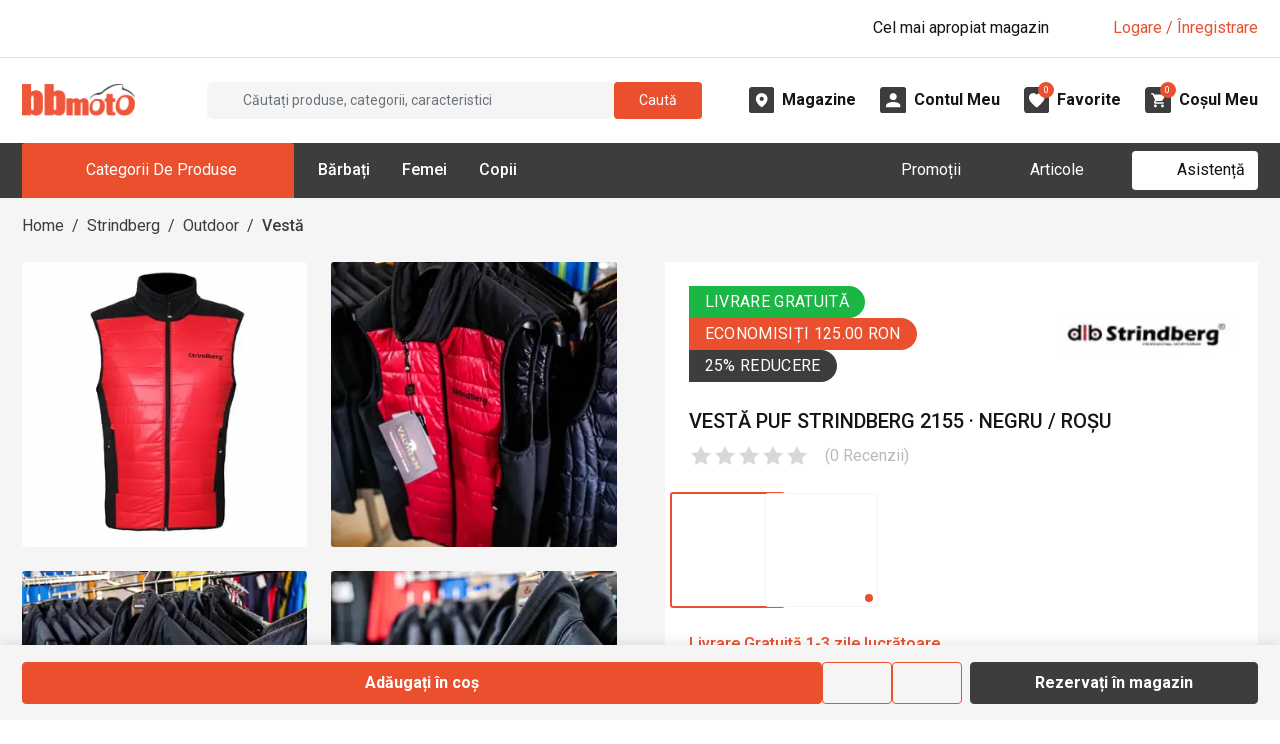

--- FILE ---
content_type: text/css; charset=UTF-8
request_url: https://d30pbbrh4mj0dt.cloudfront.net/_next/static/css/fb6f9eb2ece7a74a.css
body_size: 34010
content:
@media(max-width:360px){html{font-size:14px}}@media(min-width:361px)and (max-width:375px)and (max-height:667px){html{font-size:14px}}:root{--bs-blue:#0d6efd;--bs-indigo:#6610f2;--bs-purple:#6f42c1;--bs-pink:#d63384;--bs-red:#dc3545;--bs-orange:#fd7e14;--bs-yellow:#ffc107;--bs-green:#198754;--bs-teal:#20c997;--bs-cyan:#0dcaf0;--bs-black:#000;--bs-white:#fff;--bs-gray:#6c757d;--bs-gray-dark:#343a40;--bs-primary:#EB502E;--bs-secondary:#1ab744;--bs-success:#198754;--bs-info:#0dcaf0;--bs-warning:#ffc83b;--bs-danger:#dc3545;--bs-light:#f8f9fa;--bs-dark:#212529;--bs-facebook:#1877f2;--bs-google:#dd4b39;--bs-twitter:#0f1419;--bs-instagram:#e1306c;--bs-github:#333;--bs-apple:#333333;--bs-pinterest:#bd081c;--bs-whatsapp:#25d366;--bs-linkedin:#0077b5;--bs-gray-bbmoto-light-1:#F5F5F5;--bs-gray-bbmoto-light-2:#E0E0E0;--bs-gray-bbmoto-light-3:#B9B9B9;--bs-gray-bbmoto-dark-1:#3D3D3D;--bs-gray-page-light-background:#F5F5F5;--bs-gray-section-light-background:#F5F5F5;--bs-gray-size-icon-background:#F5F5F5;--bs-gray-100:#f8f9fa;--bs-gray-200:#e9ecef;--bs-gray-300:#dee2e6;--bs-gray-400:#ced4da;--bs-gray-500:#adb5bd;--bs-gray-600:#6c757d;--bs-gray-700:#495057;--bs-gray-800:#343a40;--bs-gray-900:#212529;--bs-blue-for-dark:#00689d;--bs-light-background:#fafafa;--bs-primary-rgb:235,80,46;--bs-secondary-rgb:26,183,68;--bs-success-rgb:25,135,84;--bs-info-rgb:13,202,240;--bs-warning-rgb:255,200,59;--bs-danger-rgb:220,53,69;--bs-light-rgb:248,249,250;--bs-dark-rgb:33,37,41;--bs-facebook-rgb:24,119,242;--bs-google-rgb:221,75,57;--bs-twitter-rgb:15,20,25;--bs-instagram-rgb:225,48,108;--bs-github-rgb:51,51,51;--bs-apple-rgb:51,51,51;--bs-pinterest-rgb:189,8,28;--bs-whatsapp-rgb:37,211,102;--bs-linkedin-rgb:0,119,181;--bs-gray-bbmoto-light-1-rgb:245,245,245;--bs-gray-bbmoto-light-2-rgb:224,224,224;--bs-gray-bbmoto-light-3-rgb:185,185,185;--bs-gray-bbmoto-dark-1-rgb:61,61,61;--bs-gray-page-light-background-rgb:245,245,245;--bs-gray-section-light-background-rgb:245,245,245;--bs-gray-size-icon-background-rgb:245,245,245;--bs-gray-100-rgb:248,249,250;--bs-gray-200-rgb:233,236,239;--bs-gray-300-rgb:222,226,230;--bs-gray-400-rgb:206,212,218;--bs-gray-500-rgb:173,181,189;--bs-gray-600-rgb:108,117,125;--bs-gray-700-rgb:73,80,87;--bs-gray-800-rgb:52,58,64;--bs-gray-900-rgb:33,37,41;--bs-blue-for-dark-rgb:0,104,157;--bs-light-background-rgb:250,250,250;--bs-white-rgb:255,255,255;--bs-black-rgb:0,0,0;--bs-body-color-rgb:21,21,21;--bs-body-bg-rgb:255,255,255;--bs-font-sans-serif:system-ui,-apple-system,"Segoe UI",Roboto,"Helvetica Neue","Noto Sans","Liberation Sans",Arial,sans-serif,"Apple Color Emoji","Segoe UI Emoji","Segoe UI Symbol","Noto Color Emoji";--bs-font-monospace:SFMono-Regular,Menlo,Monaco,Consolas,"Liberation Mono","Courier New",monospace;--bs-gradient:linear-gradient(180deg,rgba(255,255,255,0.15),rgba(255,255,255,0));--bs-body-font-family:var(--font-roboto),system-ui,-apple-system,Segoe UI,Roboto,Helvetica Neue,Noto Sans,Liberation Sans,Arial,sans-serif,Apple Color Emoji,Segoe UI Emoji,Segoe UI Symbol,Noto Color Emoji;--bs-body-font-size:1rem;--bs-body-font-weight:400;--bs-body-line-height:1.5;--bs-body-color:#151515;--bs-body-bg:#fff;--bs-border-width:1px;--bs-border-style:solid;--bs-border-color:#E0E0E0;--bs-border-color-translucent:rgba(0,0,0,0.175);--bs-border-radius:0.375rem;--bs-border-radius-sm:0.25rem;--bs-border-radius-lg:0.5rem;--bs-border-radius-xl:1rem;--bs-border-radius-2xl:2rem;--bs-border-radius-pill:50rem;--bs-link-color:#EB502E;--bs-link-hover-color:rgb(188,64,36.8);--bs-code-color:#d63384;--bs-highlight-bg:rgb(255,242.6,205.4)}.w-4{width:4%!important}.h-4{height:4%!important}.h-8{height:8%!important}.w-10{width:10%!important}.h-10{height:10%!important}.w-12{width:12%!important}.w-14{width:14%!important}.w-15{width:15%!important}.w-18{width:18%!important}.w-20{width:20%!important}.w-30{width:30%!important}.w-40{width:40%!important}.w-45{width:45%!important}.w-49{width:49%!important}.w-51{width:51%!important}.w-57{width:57%!important}.w-65{width:65%!important}.w-70{width:70%!important}.w-72{width:72%!important}.w-80{width:80%!important}.w-83{width:83%!important}.w-85{width:85%!important}.w-90{width:90%!important}@media(min-width:992px){.w-lg-5{width:5%!important}.w-lg-25{width:25%!important}.w-lg-30{width:30%!important}.w-lg-48{width:48%!important}.w-lg-50{width:50%!important}.w-lg-52{width:52%!important}.w-lg-60{width:60%!important}.w-lg-70{width:70%!important}.w-lg-75{width:75%!important}.w-lg-95{width:95%!important}.w-lg-100{width:100%!important}}.align-middle{vertical-align:middle!important}.opacity-0{opacity:0!important}.overflow-auto{overflow:auto!important}.overflow-hidden{overflow:hidden!important}.d-inline-block{display:inline-block!important}.d-block{display:block!important}.d-flex{display:flex!important}.d-inline-flex{display:inline-flex!important}.d-none{display:none!important}.shadow-sm{box-shadow:0 .125rem .25rem rgba(0,0,0,.075)!important}.position-relative{position:relative!important}.position-absolute{position:absolute!important}.top-0{top:0!important}.end-0{right:0!important}.border{border:var(--bs-border-width) var(--bs-border-style) var(--bs-border-color)!important}.border-0{border:0!important}.border-top{border-top:var(--bs-border-width) var(--bs-border-style) var(--bs-border-color)!important}.border-top-0{border-top:0!important}.border-end{border-right:var(--bs-border-width) var(--bs-border-style) var(--bs-border-color)!important}.border-end-0{border-right:0!important}.border-bottom{border-bottom:var(--bs-border-width) var(--bs-border-style) var(--bs-border-color)!important}.border-bottom-0{border-bottom:0!important}.border-start{border-left:var(--bs-border-width) var(--bs-border-style) var(--bs-border-color)!important}.border-start-0{border-left:0!important}.border-primary{--bs-border-opacity:1;border-color:rgba(var(--bs-primary-rgb),var(--bs-border-opacity))!important}.border-secondary{--bs-border-opacity:1;border-color:rgba(var(--bs-secondary-rgb),var(--bs-border-opacity))!important}.border-success{--bs-border-opacity:1;border-color:rgba(var(--bs-success-rgb),var(--bs-border-opacity))!important}.border-info{--bs-border-opacity:1;border-color:rgba(var(--bs-info-rgb),var(--bs-border-opacity))!important}.border-warning{--bs-border-opacity:1;border-color:rgba(var(--bs-warning-rgb),var(--bs-border-opacity))!important}.border-danger{--bs-border-opacity:1;border-color:rgba(var(--bs-danger-rgb),var(--bs-border-opacity))!important}.border-light{--bs-border-opacity:1;border-color:rgba(var(--bs-light-rgb),var(--bs-border-opacity))!important}.border-dark{--bs-border-opacity:1;border-color:rgba(var(--bs-dark-rgb),var(--bs-border-opacity))!important}.border-facebook{--bs-border-opacity:1;border-color:rgba(var(--bs-facebook-rgb),var(--bs-border-opacity))!important}.border-google{--bs-border-opacity:1;border-color:rgba(var(--bs-google-rgb),var(--bs-border-opacity))!important}.border-twitter{--bs-border-opacity:1;border-color:rgba(var(--bs-twitter-rgb),var(--bs-border-opacity))!important}.border-instagram{--bs-border-opacity:1;border-color:rgba(var(--bs-instagram-rgb),var(--bs-border-opacity))!important}.border-github{--bs-border-opacity:1;border-color:rgba(var(--bs-github-rgb),var(--bs-border-opacity))!important}.border-apple{--bs-border-opacity:1;border-color:rgba(var(--bs-apple-rgb),var(--bs-border-opacity))!important}.border-pinterest{--bs-border-opacity:1;border-color:rgba(var(--bs-pinterest-rgb),var(--bs-border-opacity))!important}.border-whatsapp{--bs-border-opacity:1;border-color:rgba(var(--bs-whatsapp-rgb),var(--bs-border-opacity))!important}.border-linkedin{--bs-border-opacity:1;border-color:rgba(var(--bs-linkedin-rgb),var(--bs-border-opacity))!important}.border-gray-bbmoto-light-1{--bs-border-opacity:1;border-color:rgba(var(--bs-gray-bbmoto-light-1-rgb),var(--bs-border-opacity))!important}.border-gray-bbmoto-light-2{--bs-border-opacity:1;border-color:rgba(var(--bs-gray-bbmoto-light-2-rgb),var(--bs-border-opacity))!important}.border-gray-bbmoto-light-3{--bs-border-opacity:1;border-color:rgba(var(--bs-gray-bbmoto-light-3-rgb),var(--bs-border-opacity))!important}.border-gray-bbmoto-dark-1{--bs-border-opacity:1;border-color:rgba(var(--bs-gray-bbmoto-dark-1-rgb),var(--bs-border-opacity))!important}.border-gray-page-light-background{--bs-border-opacity:1;border-color:rgba(var(--bs-gray-page-light-background-rgb),var(--bs-border-opacity))!important}.border-gray-section-light-background{--bs-border-opacity:1;border-color:rgba(var(--bs-gray-section-light-background-rgb),var(--bs-border-opacity))!important}.border-gray-size-icon-background{--bs-border-opacity:1;border-color:rgba(var(--bs-gray-size-icon-background-rgb),var(--bs-border-opacity))!important}.border-gray-100{--bs-border-opacity:1;border-color:rgba(var(--bs-gray-100-rgb),var(--bs-border-opacity))!important}.border-gray-200{--bs-border-opacity:1;border-color:rgba(var(--bs-gray-200-rgb),var(--bs-border-opacity))!important}.border-gray-300{--bs-border-opacity:1;border-color:rgba(var(--bs-gray-300-rgb),var(--bs-border-opacity))!important}.border-gray-400{--bs-border-opacity:1;border-color:rgba(var(--bs-gray-400-rgb),var(--bs-border-opacity))!important}.border-gray-500{--bs-border-opacity:1;border-color:rgba(var(--bs-gray-500-rgb),var(--bs-border-opacity))!important}.border-gray-600{--bs-border-opacity:1;border-color:rgba(var(--bs-gray-600-rgb),var(--bs-border-opacity))!important}.border-gray-700{--bs-border-opacity:1;border-color:rgba(var(--bs-gray-700-rgb),var(--bs-border-opacity))!important}.border-gray-800{--bs-border-opacity:1;border-color:rgba(var(--bs-gray-800-rgb),var(--bs-border-opacity))!important}.border-gray-900{--bs-border-opacity:1;border-color:rgba(var(--bs-gray-900-rgb),var(--bs-border-opacity))!important}.border-blue-for-dark{--bs-border-opacity:1;border-color:rgba(var(--bs-blue-for-dark-rgb),var(--bs-border-opacity))!important}.border-light-background{--bs-border-opacity:1;border-color:rgba(var(--bs-light-background-rgb),var(--bs-border-opacity))!important}.border-white{--bs-border-opacity:1;border-color:rgba(var(--bs-white-rgb),var(--bs-border-opacity))!important}.border-1{--bs-border-width:1px}.border-2{--bs-border-width:2px}.border-3{--bs-border-width:3px}.border-4{--bs-border-width:4px}.border-5{--bs-border-width:5px}.border-opacity-10{--bs-border-opacity:0.1}.border-opacity-25{--bs-border-opacity:0.25}.border-opacity-50{--bs-border-opacity:0.5}.border-opacity-75{--bs-border-opacity:0.75}.border-opacity-100{--bs-border-opacity:1}.w-25{width:25%!important}.w-50{width:50%!important}.w-75{width:75%!important}.w-100{width:100%!important}.w-auto{width:auto!important}.h-100{height:100%!important}.h-auto{height:auto!important}.flex-fill{flex:1 1 auto!important}.flex-column{flex-direction:column!important}.flex-grow-1{flex-grow:1!important}.flex-shrink-0{flex-shrink:0!important}.flex-wrap{flex-wrap:wrap!important}.flex-nowrap{flex-wrap:nowrap!important}.justify-content-start{justify-content:flex-start!important}.justify-content-end{justify-content:flex-end!important}.justify-content-center{justify-content:center!important}.justify-content-between{justify-content:space-between!important}.justify-content-around{justify-content:space-around!important}.align-items-start{align-items:flex-start!important}.align-items-end{align-items:flex-end!important}.align-items-center{align-items:center!important}.align-items-stretch{align-items:stretch!important}.m-0{margin:0!important}.mx-1{margin-right:.25rem!important;margin-left:.25rem!important}.mx-2{margin-right:.5rem!important;margin-left:.5rem!important}.mx-3{margin-right:1rem!important;margin-left:1rem!important}.mx-4{margin-right:1.5rem!important;margin-left:1.5rem!important}.my-3{margin-top:1rem!important;margin-bottom:1rem!important}.my-4{margin-top:1.5rem!important;margin-bottom:1.5rem!important}.my-5{margin-top:3rem!important;margin-bottom:3rem!important}.my-6{margin-top:4rem!important;margin-bottom:4rem!important}.mt-1{margin-top:.25rem!important}.mt-2{margin-top:.5rem!important}.mt-3{margin-top:1rem!important}.mt-4{margin-top:1.5rem!important}.mt-5{margin-top:3rem!important}.mt-6{margin-top:4rem!important}.me-0{margin-right:0!important}.me-1{margin-right:.25rem!important}.me-2{margin-right:.5rem!important}.me-3{margin-right:1rem!important}.me-4{margin-right:1.5rem!important}.me-5{margin-right:3rem!important}.me-6{margin-right:4rem!important}.mb-0{margin-bottom:0!important}.mb-1{margin-bottom:.25rem!important}.mb-2{margin-bottom:.5rem!important}.mb-3{margin-bottom:1rem!important}.mb-4{margin-bottom:1.5rem!important}.mb-5{margin-bottom:3rem!important}.mb-6{margin-bottom:4rem!important}.mb-7{margin-bottom:5rem!important}.mb-8{margin-bottom:6rem!important}.mb-10{margin-bottom:8rem!important}.ms-0{margin-left:0!important}.ms-1{margin-left:.25rem!important}.ms-2{margin-left:.5rem!important}.ms-3{margin-left:1rem!important}.ms-5{margin-left:3rem!important}.p-0{padding:0!important}.p-1{padding:.25rem!important}.p-2{padding:.5rem!important}.p-3{padding:1rem!important}.p-4{padding:1.5rem!important}.px-0{padding-right:0!important;padding-left:0!important}.px-1{padding-right:.25rem!important;padding-left:.25rem!important}.px-2{padding-right:.5rem!important;padding-left:.5rem!important}.px-3{padding-right:1rem!important;padding-left:1rem!important}.px-4{padding-right:1.5rem!important;padding-left:1.5rem!important}.px-5{padding-right:3rem!important;padding-left:3rem!important}.py-0{padding-top:0!important;padding-bottom:0!important}.py-1{padding-top:.25rem!important;padding-bottom:.25rem!important}.py-2{padding-top:.5rem!important;padding-bottom:.5rem!important}.py-3{padding-top:1rem!important;padding-bottom:1rem!important}.py-4{padding-top:1.5rem!important;padding-bottom:1.5rem!important}.py-5{padding-top:3rem!important;padding-bottom:3rem!important}.py-8{padding-top:6rem!important;padding-bottom:6rem!important}.pt-0{padding-top:0!important}.pt-1{padding-top:.25rem!important}.pt-2{padding-top:.5rem!important}.pt-3{padding-top:1rem!important}.pt-4{padding-top:1.5rem!important}.pt-5{padding-top:3rem!important}.pt-r200{padding-top:2rem!important}.pt-6{padding-top:4rem!important}.pt-7{padding-top:5rem!important}.pe-1{padding-right:.25rem!important}.pe-2{padding-right:.5rem!important}.pe-3{padding-right:1rem!important}.pe-4{padding-right:1.5rem!important}.pe-5{padding-right:3rem!important}.pb-0{padding-bottom:0!important}.pb-1{padding-bottom:.25rem!important}.pb-2{padding-bottom:.5rem!important}.pb-3{padding-bottom:1rem!important}.pb-4{padding-bottom:1.5rem!important}.pb-5{padding-bottom:3rem!important}.pb-6{padding-bottom:4rem!important}.pb-8{padding-bottom:6rem!important}.ps-0{padding-left:0!important}.ps-1{padding-left:.25rem!important}.ps-2{padding-left:.5rem!important}.ps-3{padding-left:1rem!important}.ps-4{padding-left:1.5rem!important}.gap-1{gap:.25rem!important}.gap-2{gap:.5rem!important}.gap-3{gap:1rem!important}.fw-bold{font-weight:700!important}.fw-semibold{font-weight:600!important}.text-start{text-align:left!important}.text-end{text-align:right!important}.text-center{text-align:center!important}.text-decoration-none{text-decoration:none!important}.text-decoration-underline{text-decoration:underline!important}.text-decoration-line-through{text-decoration:line-through!important}.text-lowercase{text-transform:lowercase!important}.text-uppercase{text-transform:uppercase!important}.text-capitalize{text-transform:capitalize!important}.text-wrap{white-space:normal!important}.text-nowrap{white-space:nowrap!important}.text-break{word-wrap:break-word!important;word-break:break-word!important}.text-primary{--bs-text-opacity:1;color:rgba(var(--bs-primary-rgb),var(--bs-text-opacity))!important}.text-secondary{--bs-text-opacity:1;color:rgba(var(--bs-secondary-rgb),var(--bs-text-opacity))!important}.text-success{--bs-text-opacity:1;color:rgba(var(--bs-success-rgb),var(--bs-text-opacity))!important}.text-info{--bs-text-opacity:1;color:rgba(var(--bs-info-rgb),var(--bs-text-opacity))!important}.text-warning{--bs-text-opacity:1;color:rgba(var(--bs-warning-rgb),var(--bs-text-opacity))!important}.text-danger{--bs-text-opacity:1;color:rgba(var(--bs-danger-rgb),var(--bs-text-opacity))!important}.text-light{--bs-text-opacity:1;color:rgba(var(--bs-light-rgb),var(--bs-text-opacity))!important}.text-dark{--bs-text-opacity:1;color:rgba(var(--bs-dark-rgb),var(--bs-text-opacity))!important}.text-facebook{--bs-text-opacity:1;color:rgba(var(--bs-facebook-rgb),var(--bs-text-opacity))!important}.text-google{--bs-text-opacity:1;color:rgba(var(--bs-google-rgb),var(--bs-text-opacity))!important}.text-twitter{--bs-text-opacity:1;color:rgba(var(--bs-twitter-rgb),var(--bs-text-opacity))!important}.text-instagram{--bs-text-opacity:1;color:rgba(var(--bs-instagram-rgb),var(--bs-text-opacity))!important}.text-github{--bs-text-opacity:1;color:rgba(var(--bs-github-rgb),var(--bs-text-opacity))!important}.text-apple{--bs-text-opacity:1;color:rgba(var(--bs-apple-rgb),var(--bs-text-opacity))!important}.text-pinterest{--bs-text-opacity:1;color:rgba(var(--bs-pinterest-rgb),var(--bs-text-opacity))!important}.text-whatsapp{--bs-text-opacity:1;color:rgba(var(--bs-whatsapp-rgb),var(--bs-text-opacity))!important}.text-linkedin{--bs-text-opacity:1;color:rgba(var(--bs-linkedin-rgb),var(--bs-text-opacity))!important}.text-gray-bbmoto-light-1{--bs-text-opacity:1;color:rgba(var(--bs-gray-bbmoto-light-1-rgb),var(--bs-text-opacity))!important}.text-gray-bbmoto-light-2{--bs-text-opacity:1;color:rgba(var(--bs-gray-bbmoto-light-2-rgb),var(--bs-text-opacity))!important}.text-gray-bbmoto-light-3{--bs-text-opacity:1;color:rgba(var(--bs-gray-bbmoto-light-3-rgb),var(--bs-text-opacity))!important}.text-gray-bbmoto-dark-1{--bs-text-opacity:1;color:rgba(var(--bs-gray-bbmoto-dark-1-rgb),var(--bs-text-opacity))!important}.text-gray-page-light-background{--bs-text-opacity:1;color:rgba(var(--bs-gray-page-light-background-rgb),var(--bs-text-opacity))!important}.text-gray-section-light-background{--bs-text-opacity:1;color:rgba(var(--bs-gray-section-light-background-rgb),var(--bs-text-opacity))!important}.text-gray-size-icon-background{--bs-text-opacity:1;color:rgba(var(--bs-gray-size-icon-background-rgb),var(--bs-text-opacity))!important}.text-gray-100{--bs-text-opacity:1;color:rgba(var(--bs-gray-100-rgb),var(--bs-text-opacity))!important}.text-gray-200{--bs-text-opacity:1;color:rgba(var(--bs-gray-200-rgb),var(--bs-text-opacity))!important}.text-gray-300{--bs-text-opacity:1;color:rgba(var(--bs-gray-300-rgb),var(--bs-text-opacity))!important}.text-gray-400{--bs-text-opacity:1;color:rgba(var(--bs-gray-400-rgb),var(--bs-text-opacity))!important}.text-gray-500{--bs-text-opacity:1;color:rgba(var(--bs-gray-500-rgb),var(--bs-text-opacity))!important}.text-gray-600{--bs-text-opacity:1;color:rgba(var(--bs-gray-600-rgb),var(--bs-text-opacity))!important}.text-gray-700{--bs-text-opacity:1;color:rgba(var(--bs-gray-700-rgb),var(--bs-text-opacity))!important}.text-gray-800{--bs-text-opacity:1;color:rgba(var(--bs-gray-800-rgb),var(--bs-text-opacity))!important}.text-gray-900{--bs-text-opacity:1;color:rgba(var(--bs-gray-900-rgb),var(--bs-text-opacity))!important}.text-blue-for-dark{--bs-text-opacity:1;color:rgba(var(--bs-blue-for-dark-rgb),var(--bs-text-opacity))!important}.text-light-background{--bs-text-opacity:1;color:rgba(var(--bs-light-background-rgb),var(--bs-text-opacity))!important}.text-black{--bs-text-opacity:1;color:rgba(var(--bs-black-rgb),var(--bs-text-opacity))!important}.text-white{--bs-text-opacity:1;color:rgba(var(--bs-white-rgb),var(--bs-text-opacity))!important}.text-body{--bs-text-opacity:1;color:rgba(var(--bs-body-color-rgb),var(--bs-text-opacity))!important}.text-muted{--bs-text-opacity:1;color:#6c757d!important}.text-black-50{--bs-text-opacity:1;color:rgba(0,0,0,.5)!important}.text-white-50{--bs-text-opacity:1;color:hsla(0,0%,100%,.5)!important}.text-reset{--bs-text-opacity:1;color:inherit!important}.text-opacity-25{--bs-text-opacity:0.25}.text-opacity-50{--bs-text-opacity:0.5}.text-opacity-75{--bs-text-opacity:0.75}.text-opacity-100{--bs-text-opacity:1}.bg-primary{--bs-bg-opacity:1;background-color:rgba(var(--bs-primary-rgb),var(--bs-bg-opacity))!important}.bg-secondary{--bs-bg-opacity:1;background-color:rgba(var(--bs-secondary-rgb),var(--bs-bg-opacity))!important}.bg-success{--bs-bg-opacity:1;background-color:rgba(var(--bs-success-rgb),var(--bs-bg-opacity))!important}.bg-info{--bs-bg-opacity:1;background-color:rgba(var(--bs-info-rgb),var(--bs-bg-opacity))!important}.bg-warning{--bs-bg-opacity:1;background-color:rgba(var(--bs-warning-rgb),var(--bs-bg-opacity))!important}.bg-danger{--bs-bg-opacity:1;background-color:rgba(var(--bs-danger-rgb),var(--bs-bg-opacity))!important}.bg-light{--bs-bg-opacity:1;background-color:rgba(var(--bs-light-rgb),var(--bs-bg-opacity))!important}.bg-dark{--bs-bg-opacity:1;background-color:rgba(var(--bs-dark-rgb),var(--bs-bg-opacity))!important}.bg-facebook{--bs-bg-opacity:1;background-color:rgba(var(--bs-facebook-rgb),var(--bs-bg-opacity))!important}.bg-google{--bs-bg-opacity:1;background-color:rgba(var(--bs-google-rgb),var(--bs-bg-opacity))!important}.bg-twitter{--bs-bg-opacity:1;background-color:rgba(var(--bs-twitter-rgb),var(--bs-bg-opacity))!important}.bg-instagram{--bs-bg-opacity:1;background-color:rgba(var(--bs-instagram-rgb),var(--bs-bg-opacity))!important}.bg-github{--bs-bg-opacity:1;background-color:rgba(var(--bs-github-rgb),var(--bs-bg-opacity))!important}.bg-apple{--bs-bg-opacity:1;background-color:rgba(var(--bs-apple-rgb),var(--bs-bg-opacity))!important}.bg-pinterest{--bs-bg-opacity:1;background-color:rgba(var(--bs-pinterest-rgb),var(--bs-bg-opacity))!important}.bg-whatsapp{--bs-bg-opacity:1;background-color:rgba(var(--bs-whatsapp-rgb),var(--bs-bg-opacity))!important}.bg-linkedin{--bs-bg-opacity:1;background-color:rgba(var(--bs-linkedin-rgb),var(--bs-bg-opacity))!important}.bg-gray-bbmoto-light-1{--bs-bg-opacity:1;background-color:rgba(var(--bs-gray-bbmoto-light-1-rgb),var(--bs-bg-opacity))!important}.bg-gray-bbmoto-light-2{--bs-bg-opacity:1;background-color:rgba(var(--bs-gray-bbmoto-light-2-rgb),var(--bs-bg-opacity))!important}.bg-gray-bbmoto-light-3{--bs-bg-opacity:1;background-color:rgba(var(--bs-gray-bbmoto-light-3-rgb),var(--bs-bg-opacity))!important}.bg-gray-bbmoto-dark-1{--bs-bg-opacity:1;background-color:rgba(var(--bs-gray-bbmoto-dark-1-rgb),var(--bs-bg-opacity))!important}.bg-gray-page-light-background{--bs-bg-opacity:1;background-color:rgba(var(--bs-gray-page-light-background-rgb),var(--bs-bg-opacity))!important}.bg-gray-section-light-background{--bs-bg-opacity:1;background-color:rgba(var(--bs-gray-section-light-background-rgb),var(--bs-bg-opacity))!important}.bg-gray-size-icon-background{--bs-bg-opacity:1;background-color:rgba(var(--bs-gray-size-icon-background-rgb),var(--bs-bg-opacity))!important}.bg-gray-100{--bs-bg-opacity:1;background-color:rgba(var(--bs-gray-100-rgb),var(--bs-bg-opacity))!important}.bg-gray-200{--bs-bg-opacity:1;background-color:rgba(var(--bs-gray-200-rgb),var(--bs-bg-opacity))!important}.bg-gray-300{--bs-bg-opacity:1;background-color:rgba(var(--bs-gray-300-rgb),var(--bs-bg-opacity))!important}.bg-gray-400{--bs-bg-opacity:1;background-color:rgba(var(--bs-gray-400-rgb),var(--bs-bg-opacity))!important}.bg-gray-500{--bs-bg-opacity:1;background-color:rgba(var(--bs-gray-500-rgb),var(--bs-bg-opacity))!important}.bg-gray-600{--bs-bg-opacity:1;background-color:rgba(var(--bs-gray-600-rgb),var(--bs-bg-opacity))!important}.bg-gray-700{--bs-bg-opacity:1;background-color:rgba(var(--bs-gray-700-rgb),var(--bs-bg-opacity))!important}.bg-gray-800{--bs-bg-opacity:1;background-color:rgba(var(--bs-gray-800-rgb),var(--bs-bg-opacity))!important}.bg-gray-900{--bs-bg-opacity:1;background-color:rgba(var(--bs-gray-900-rgb),var(--bs-bg-opacity))!important}.bg-blue-for-dark{--bs-bg-opacity:1;background-color:rgba(var(--bs-blue-for-dark-rgb),var(--bs-bg-opacity))!important}.bg-light-background{--bs-bg-opacity:1;background-color:rgba(var(--bs-light-background-rgb),var(--bs-bg-opacity))!important}.bg-black{--bs-bg-opacity:1;background-color:rgba(var(--bs-black-rgb),var(--bs-bg-opacity))!important}.bg-white{--bs-bg-opacity:1;background-color:rgba(var(--bs-white-rgb),var(--bs-bg-opacity))!important}.bg-body{--bs-bg-opacity:1;background-color:rgba(var(--bs-body-bg-rgb),var(--bs-bg-opacity))!important}.bg-transparent{--bs-bg-opacity:1;background-color:rgba(0,0,0,0)!important}.bg-opacity-10{--bs-bg-opacity:0.1}.bg-opacity-25{--bs-bg-opacity:0.25}.bg-opacity-50{--bs-bg-opacity:0.5}.bg-opacity-75{--bs-bg-opacity:0.75}.bg-opacity-100{--bs-bg-opacity:1}.bg-gradient{background-image:var(--bs-gradient)!important}.rounded{border-radius:var(--bs-border-radius)!important}.rounded-circle{border-radius:50%!important}.rounded-bottom{border-bottom-right-radius:var(--bs-border-radius)!important;border-bottom-left-radius:var(--bs-border-radius)!important}@media(min-width:576px){.flex-sm-row{flex-direction:row!important}.align-items-sm-start{align-items:flex-start!important}.me-sm-3{margin-right:1rem!important}.mb-sm-0{margin-bottom:0!important}.px-sm-3{padding-right:1rem!important;padding-left:1rem!important}.text-sm-start{text-align:left!important}.text-sm-end{text-align:right!important}.text-sm-center{text-align:center!important}}@media(min-width:768px){.d-md-flex{display:flex!important}.mb-md-0{margin-bottom:0!important}.px-md-3{padding-right:1rem!important;padding-left:1rem!important}.text-md-start{text-align:left!important}.text-md-end{text-align:right!important}.text-md-center{text-align:center!important}}@media(min-width:992px){.d-lg-inline{display:inline!important}.d-lg-block{display:block!important}.d-lg-flex{display:flex!important}.d-lg-none{display:none!important}.flex-lg-grow-1{flex-grow:1!important}.justify-content-lg-start{justify-content:flex-start!important}.justify-content-lg-end{justify-content:flex-end!important}.justify-content-lg-between{justify-content:space-between!important}.align-items-lg-center{align-items:center!important}.mt-lg-2{margin-top:.5rem!important}.mt-lg-4{margin-top:1.5rem!important}.mt-lg-5{margin-top:3rem!important}.mt-lg-6{margin-top:4rem!important}.mt-lg-9{margin-top:7rem!important}.me-lg-0{margin-right:0!important}.me-lg-2{margin-right:.5rem!important}.me-lg-3{margin-right:1rem!important}.mb-lg-0{margin-bottom:0!important}.mb-lg-2{margin-bottom:.5rem!important}.mb-lg-3{margin-bottom:1rem!important}.mb-lg-4{margin-bottom:1.5rem!important}.mb-lg-5{margin-bottom:3rem!important}.mb-lg-7{margin-bottom:5rem!important}.mb-lg-8{margin-bottom:6rem!important}.ms-lg-4{margin-left:1.5rem!important}.ms-lg-auto{margin-left:auto!important}.p-lg-2{padding:.5rem!important}.p-lg-3{padding:1rem!important}.p-lg-4{padding:1.5rem!important}.p-lg-5{padding:3rem!important}.px-lg-0{padding-right:0!important;padding-left:0!important}.px-lg-3{padding-right:1rem!important;padding-left:1rem!important}.px-lg-5{padding-right:3rem!important;padding-left:3rem!important}.px-lg-6{padding-right:4rem!important;padding-left:4rem!important}.px-lg-8{padding-right:6rem!important;padding-left:6rem!important}.px-lg-10{padding-right:8rem!important;padding-left:8rem!important}.px-lg-15{padding-right:13rem!important;padding-left:13rem!important}.py-lg-2{padding-top:.5rem!important;padding-bottom:.5rem!important}.py-lg-3{padding-top:1rem!important;padding-bottom:1rem!important}.py-lg-4{padding-top:1.5rem!important;padding-bottom:1.5rem!important}.py-lg-6{padding-top:4rem!important;padding-bottom:4rem!important}.pt-lg-0{padding-top:0!important}.pt-lg-2{padding-top:.5rem!important}.pt-lg-3{padding-top:1rem!important}.pt-lg-4{padding-top:1.5rem!important}.pt-lg-5{padding-top:3rem!important}.pt-lg-8{padding-top:6rem!important}.pt-lg-9{padding-top:7rem!important}.pt-lg-10{padding-top:8rem!important}.pe-lg-3{padding-right:1rem!important}.pe-lg-4{padding-right:1.5rem!important}.pe-lg-5{padding-right:3rem!important}.pb-lg-0{padding-bottom:0!important}.pb-lg-2{padding-bottom:.5rem!important}.pb-lg-4{padding-bottom:1.5rem!important}.pb-lg-6{padding-bottom:4rem!important}.ps-lg-2{padding-left:.5rem!important}.ps-lg-4{padding-left:1.5rem!important}.ps-lg-5{padding-left:3rem!important}.ps-lg-6{padding-left:4rem!important}.ps-lg-8{padding-left:6rem!important}.text-lg-start{text-align:left!important}.text-lg-end{text-align:right!important}.text-lg-center{text-align:center!important}}@media(min-width:1200px){.text-xl-start{text-align:left!important}.text-xl-end{text-align:right!important}.text-xl-center{text-align:center!important}}@media(min-width:1400px){.pb-xxl-6{padding-bottom:4rem!important}.text-xxl-start{text-align:left!important}.text-xxl-end{text-align:right!important}.text-xxl-center{text-align:center!important}}*,:after,:before{box-sizing:border-box}@media(prefers-reduced-motion:no-preference){:root{scroll-behavior:smooth}}body{margin:0;font-family:var(--bs-body-font-family);font-size:var(--bs-body-font-size);font-weight:var(--bs-body-font-weight);line-height:var(--bs-body-line-height);color:var(--bs-body-color);text-align:var(--bs-body-text-align);background-color:var(--bs-body-bg);-webkit-text-size-adjust:100%;-webkit-tap-highlight-color:rgba(0,0,0,0)}hr{margin:1rem 0;color:inherit;border:0;border-top:1px solid;opacity:.25}.h3,h1,h2,h3,h4,h5,h6{margin-top:0;margin-bottom:.5rem;font-weight:500;line-height:1.2}h1{font-size:calc(1.375rem + 1.5vw)}@media(min-width:1200px){h1{font-size:2.5rem}}h2{font-size:calc(1.325rem + .9vw)}@media(min-width:1200px){h2{font-size:2rem}}.h3,h3{font-size:calc(1.3rem + .6vw)}@media(min-width:1200px){.h3,h3{font-size:1.75rem}}h4{font-size:calc(1.275rem + .3vw)}@media(min-width:1200px){h4{font-size:1.5rem}}h5{font-size:1.25rem}h6{font-size:1rem}p{margin-top:0;margin-bottom:1rem}abbr[title]{-webkit-text-decoration:underline dotted;text-decoration:underline dotted;cursor:help;-webkit-text-decoration-skip-ink:none;text-decoration-skip-ink:none}address{margin-bottom:1rem;font-style:normal;line-height:inherit}ol,ul{padding-left:2rem}dl,ol,ul{margin-top:0;margin-bottom:1rem}ol ol,ol ul,ul ol,ul ul{margin-bottom:0}dt{font-weight:700}dd{margin-bottom:.5rem;margin-left:0}blockquote{margin:0 0 1rem}b,strong{font-weight:bolder}.small,small{font-size:.875em}mark{padding:.1875em;background-color:var(--bs-highlight-bg)}sub,sup{position:relative;font-size:.75em;line-height:0;vertical-align:baseline}sub{bottom:-.25em}sup{top:-.5em}a{color:var(--bs-link-color);text-decoration:underline}a:hover{color:var(--bs-link-hover-color)}a:not([href]):not([class]),a:not([href]):not([class]):hover{color:inherit;text-decoration:none}code,kbd,pre,samp{font-family:var(--bs-font-monospace);font-size:1em}pre{display:block;margin-top:0;margin-bottom:1rem;overflow:auto;font-size:.875em}pre code{font-size:inherit;color:inherit;word-break:normal}code{font-size:.875em;color:var(--bs-code-color);word-wrap:break-word}a>code{color:inherit}kbd{padding:.1875rem .375rem;font-size:.875em;color:var(--bs-body-bg);background-color:var(--bs-body-color);border-radius:.25rem}kbd kbd{padding:0;font-size:1em}figure{margin:0 0 1rem}img,svg{vertical-align:middle}table{caption-side:bottom;border-collapse:collapse}caption{padding-top:.5rem;padding-bottom:.5rem;color:#6c757d;text-align:left}th{text-align:inherit;text-align:-webkit-match-parent}tbody,td,tfoot,th,thead,tr{border:0 solid;border-color:inherit}label{display:inline-block}button{border-radius:0}button:focus:not(:focus-visible){outline:0}button,input,optgroup,select,textarea{margin:0;font-family:inherit;font-size:inherit;line-height:inherit}button,select{text-transform:none}[role=button]{cursor:pointer}select{word-wrap:normal}select:disabled{opacity:1}[list]:not([type=date]):not([type=datetime-local]):not([type=month]):not([type=week]):not([type=time])::-webkit-calendar-picker-indicator{display:none!important}[type=button],[type=reset],[type=submit],button{-webkit-appearance:button}[type=button]:not(:disabled),[type=reset]:not(:disabled),[type=submit]:not(:disabled),button:not(:disabled){cursor:pointer}::-moz-focus-inner{padding:0;border-style:none}textarea{resize:vertical}fieldset{min-width:0;padding:0;margin:0;border:0}legend{float:left;width:100%;padding:0;margin-bottom:.5rem;font-size:calc(1.275rem + .3vw);line-height:inherit}@media(min-width:1200px){legend{font-size:1.5rem}}legend+*{clear:left}::-webkit-datetime-edit-day-field,::-webkit-datetime-edit-fields-wrapper,::-webkit-datetime-edit-hour-field,::-webkit-datetime-edit-minute,::-webkit-datetime-edit-month-field,::-webkit-datetime-edit-text,::-webkit-datetime-edit-year-field{padding:0}::-webkit-inner-spin-button{height:auto}[type=search]{outline-offset:-2px;-webkit-appearance:textfield}::-webkit-search-decoration{-webkit-appearance:none}::-webkit-color-swatch-wrapper{padding:0}::file-selector-button{font:inherit;-webkit-appearance:button}output{display:inline-block}iframe{border:0}summary{display:list-item;cursor:pointer}progress{vertical-align:baseline}[hidden]{display:none!important}.img-fluid{max-width:100%;height:auto}.container{--bs-gutter-x:1.5rem;--bs-gutter-y:0;width:100%;padding-right:calc(var(--bs-gutter-x)*.5);padding-left:calc(var(--bs-gutter-x)*.5);margin-right:auto;margin-left:auto}@media(min-width:576px){.container{max-width:540px}}@media(min-width:768px){.container{max-width:720px}}@media(min-width:992px){.container{max-width:960px}}@media(min-width:1200px){.container{max-width:1140px}}@media(min-width:1400px){.container{max-width:1320px}}.text-bg-primary{color:#fff!important;background-color:RGBA(235,80,46,var(--bs-bg-opacity,1))!important}.text-bg-secondary{color:#fff!important;background-color:RGBA(26,183,68,var(--bs-bg-opacity,1))!important}.text-bg-success{color:#fff!important;background-color:RGBA(25,135,84,var(--bs-bg-opacity,1))!important}.text-bg-info{color:#000!important;background-color:RGBA(13,202,240,var(--bs-bg-opacity,1))!important}.text-bg-warning{color:#000!important;background-color:RGBA(255,200,59,var(--bs-bg-opacity,1))!important}.text-bg-danger{color:#fff!important;background-color:RGBA(220,53,69,var(--bs-bg-opacity,1))!important}.text-bg-light{color:#000!important;background-color:RGBA(248,249,250,var(--bs-bg-opacity,1))!important}.text-bg-dark{color:#fff!important;background-color:RGBA(33,37,41,var(--bs-bg-opacity,1))!important}.text-bg-facebook{color:#fff!important;background-color:RGBA(24,119,242,var(--bs-bg-opacity,1))!important}.text-bg-google{color:#fff!important;background-color:RGBA(221,75,57,var(--bs-bg-opacity,1))!important}.text-bg-twitter{color:#fff!important;background-color:RGBA(15,20,25,var(--bs-bg-opacity,1))!important}.text-bg-instagram{color:#fff!important;background-color:RGBA(225,48,108,var(--bs-bg-opacity,1))!important}.text-bg-apple,.text-bg-github{color:#fff!important;background-color:RGBA(51,51,51,var(--bs-bg-opacity,1))!important}.text-bg-pinterest{color:#fff!important;background-color:RGBA(189,8,28,var(--bs-bg-opacity,1))!important}.text-bg-whatsapp{color:#000!important;background-color:RGBA(37,211,102,var(--bs-bg-opacity,1))!important}.text-bg-linkedin{color:#fff!important;background-color:RGBA(0,119,181,var(--bs-bg-opacity,1))!important}.text-bg-gray-bbmoto-light-1{color:#000!important;background-color:RGBA(245,245,245,var(--bs-bg-opacity,1))!important}.text-bg-gray-bbmoto-light-2{color:#000!important;background-color:RGBA(224,224,224,var(--bs-bg-opacity,1))!important}.text-bg-gray-bbmoto-light-3{color:#000!important;background-color:RGBA(185,185,185,var(--bs-bg-opacity,1))!important}.text-bg-gray-bbmoto-dark-1{color:#fff!important;background-color:RGBA(61,61,61,var(--bs-bg-opacity,1))!important}.text-bg-gray-page-light-background,.text-bg-gray-section-light-background,.text-bg-gray-size-icon-background{color:#000!important;background-color:RGBA(245,245,245,var(--bs-bg-opacity,1))!important}.text-bg-gray-100{color:#000!important;background-color:RGBA(248,249,250,var(--bs-bg-opacity,1))!important}.text-bg-gray-200{color:#000!important;background-color:RGBA(233,236,239,var(--bs-bg-opacity,1))!important}.text-bg-gray-300{color:#000!important;background-color:RGBA(222,226,230,var(--bs-bg-opacity,1))!important}.text-bg-gray-400{color:#000!important;background-color:RGBA(206,212,218,var(--bs-bg-opacity,1))!important}.text-bg-gray-500{color:#000!important;background-color:RGBA(173,181,189,var(--bs-bg-opacity,1))!important}.text-bg-gray-600{color:#fff!important;background-color:RGBA(108,117,125,var(--bs-bg-opacity,1))!important}.text-bg-gray-700{color:#fff!important;background-color:RGBA(73,80,87,var(--bs-bg-opacity,1))!important}.text-bg-gray-800{color:#fff!important;background-color:RGBA(52,58,64,var(--bs-bg-opacity,1))!important}.text-bg-gray-900{color:#fff!important;background-color:RGBA(33,37,41,var(--bs-bg-opacity,1))!important}.text-bg-blue-for-dark{color:#fff!important;background-color:RGBA(0,104,157,var(--bs-bg-opacity,1))!important}.text-bg-light-background{color:#000!important;background-color:RGBA(250,250,250,var(--bs-bg-opacity,1))!important}.link-primary{color:#eb502e!important}.link-primary:focus,.link-primary:hover{color:rgb(188,64,36.8)!important}.visually-hidden{position:absolute!important;width:1px!important;height:1px!important;padding:0!important;margin:-1px!important;overflow:hidden!important;clip:rect(0,0,0,0)!important;white-space:nowrap!important;border:0!important}.stretched-link:after{position:absolute;top:0;right:0;bottom:0;left:0;z-index:1;content:""}.text-truncate{overflow:hidden;text-overflow:ellipsis;white-space:nowrap}.row{--bs-gutter-x:1.5rem;--bs-gutter-y:0;display:flex;flex-wrap:wrap;margin-top:calc(-1*var(--bs-gutter-y));margin-right:calc(-.5*var(--bs-gutter-x));margin-left:calc(-.5*var(--bs-gutter-x))}.row>*{flex-shrink:0;width:100%;max-width:100%;padding-right:calc(var(--bs-gutter-x)*.5);padding-left:calc(var(--bs-gutter-x)*.5);margin-top:var(--bs-gutter-y)}.col{flex:1 0}.col-1{flex:0 0 auto;width:8.33333333%}.col-2{flex:0 0 auto;width:16.66666667%}.col-3{flex:0 0 auto;width:25%}.col-4{flex:0 0 auto;width:33.33333333%}.col-5{flex:0 0 auto;width:41.66666667%}.col-6{flex:0 0 auto;width:50%}.col-7{flex:0 0 auto;width:58.33333333%}.col-8{flex:0 0 auto;width:66.66666667%}.col-9{flex:0 0 auto;width:75%}.col-10{flex:0 0 auto;width:83.33333333%}.col-11{flex:0 0 auto;width:91.66666667%}.col-12{flex:0 0 auto;width:100%}.offset-6{margin-left:50%}.g-0{--bs-gutter-x:0;--bs-gutter-y:0}.g-2{--bs-gutter-x:0.5rem;--bs-gutter-y:0.5rem}.g-5{--bs-gutter-x:3rem;--bs-gutter-y:3rem}@media(min-width:768px){.col-md-2{flex:0 0 auto;width:16.66666667%}.col-md-4{flex:0 0 auto;width:33.33333333%}.col-md-6{flex:0 0 auto;width:50%}.col-md-8{flex:0 0 auto;width:66.66666667%}.col-md-9{flex:0 0 auto;width:75%}.col-md-12{flex:0 0 auto;width:100%}.g-md-3{--bs-gutter-x:1rem;--bs-gutter-y:1rem}}@media(min-width:992px){.col-lg-2{flex:0 0 auto;width:16.66666667%}.col-lg-3{flex:0 0 auto;width:25%}.col-lg-4{flex:0 0 auto;width:33.33333333%}.col-lg-5{flex:0 0 auto;width:41.66666667%}.col-lg-6{flex:0 0 auto;width:50%}.col-lg-7{flex:0 0 auto;width:58.33333333%}.col-lg-8{flex:0 0 auto;width:66.66666667%}.col-lg-9{flex:0 0 auto;width:75%}.col-lg-10{flex:0 0 auto;width:83.33333333%}.col-lg-11{flex:0 0 auto;width:91.66666667%}.g-lg-3{--bs-gutter-x:1rem;--bs-gutter-y:1rem}.g-lg-4{--bs-gutter-x:1.5rem;--bs-gutter-y:1.5rem}.g-lg-5{--bs-gutter-x:3rem;--bs-gutter-y:3rem}}.btn{--bs-btn-padding-x:0.75rem;--bs-btn-padding-y:0.375rem;--bs-btn-font-family: ;--bs-btn-font-size:1rem;--bs-btn-font-weight:400;--bs-btn-line-height:1.5;--bs-btn-color:#151515;--bs-btn-bg:transparent;--bs-btn-border-width:1px;--bs-btn-border-color:transparent;--bs-btn-border-radius:0.375rem;--bs-btn-hover-border-color:transparent;--bs-btn-box-shadow:inset 0 1px 0 rgba(255,255,255,0.15),0 1px 1px rgba(0,0,0,0.075);--bs-btn-disabled-opacity:0.65;--bs-btn-focus-box-shadow:0 0 0 0.25rem rgba(var(--bs-btn-focus-shadow-rgb),.5);display:inline-block;padding:var(--bs-btn-padding-y) var(--bs-btn-padding-x);font-family:var(--bs-btn-font-family);font-size:var(--bs-btn-font-size);font-weight:var(--bs-btn-font-weight);line-height:var(--bs-btn-line-height);color:var(--bs-btn-color);text-align:center;text-decoration:none;vertical-align:middle;cursor:pointer;-webkit-user-select:none;-moz-user-select:none;user-select:none;border:var(--bs-btn-border-width) solid var(--bs-btn-border-color);border-radius:var(--bs-btn-border-radius);background-color:var(--bs-btn-bg);transition:color .15s ease-in-out,background-color .15s ease-in-out,border-color .15s ease-in-out,box-shadow .15s ease-in-out}@media(prefers-reduced-motion:reduce){.btn{transition:none}}.btn:hover{color:var(--bs-btn-hover-color);background-color:var(--bs-btn-hover-bg);border-color:var(--bs-btn-hover-border-color)}.btn-check+.btn:hover{color:var(--bs-btn-color);background-color:var(--bs-btn-bg);border-color:var(--bs-btn-border-color)}.btn:focus-visible{color:var(--bs-btn-hover-color);background-color:var(--bs-btn-hover-bg);border-color:var(--bs-btn-hover-border-color);outline:0;box-shadow:var(--bs-btn-focus-box-shadow)}.btn-check:focus-visible+.btn{border-color:var(--bs-btn-hover-border-color);outline:0;box-shadow:var(--bs-btn-focus-box-shadow)}.btn-check:checked+.btn,.btn.active,.btn.show,.btn:first-child:active,:not(.btn-check)+.btn:active{color:var(--bs-btn-active-color);background-color:var(--bs-btn-active-bg);border-color:var(--bs-btn-active-border-color)}.btn-check:checked+.btn:focus-visible,.btn.active:focus-visible,.btn.show:focus-visible,.btn:first-child:active:focus-visible,:not(.btn-check)+.btn:active:focus-visible{box-shadow:var(--bs-btn-focus-box-shadow)}.btn.disabled,.btn:disabled,fieldset:disabled .btn{color:var(--bs-btn-disabled-color);pointer-events:none;background-color:var(--bs-btn-disabled-bg);border-color:var(--bs-btn-disabled-border-color);opacity:var(--bs-btn-disabled-opacity)}.btn-primary{--bs-btn-color:#fff;--bs-btn-bg:#EB502E;--bs-btn-border-color:#EB502E;--bs-btn-hover-color:#fff;--bs-btn-hover-bg:rgb(199.75,68,39.1);--bs-btn-hover-border-color:rgb(188,64,36.8);--bs-btn-focus-shadow-rgb:238,106,77;--bs-btn-active-color:#fff;--bs-btn-active-bg:rgb(188,64,36.8);--bs-btn-active-border-color:rgb(176.25,60,34.5);--bs-btn-active-shadow:inset 0 3px 5px rgba(0,0,0,0.125);--bs-btn-disabled-color:#fff;--bs-btn-disabled-bg:#EB502E;--bs-btn-disabled-border-color:#EB502E}.btn-secondary{--bs-btn-color:#fff;--bs-btn-bg:#1ab744;--bs-btn-border-color:#1ab744;--bs-btn-hover-color:#fff;--bs-btn-hover-bg:rgb(22.1,155.55,57.8);--bs-btn-hover-border-color:rgb(20.8,146.4,54.4);--bs-btn-focus-shadow-rgb:60,194,96;--bs-btn-active-color:#fff;--bs-btn-active-bg:rgb(20.8,146.4,54.4);--bs-btn-active-border-color:rgb(19.5,137.25,51);--bs-btn-active-shadow:inset 0 3px 5px rgba(0,0,0,0.125);--bs-btn-disabled-color:#fff;--bs-btn-disabled-bg:#1ab744;--bs-btn-disabled-border-color:#1ab744}.btn-success{--bs-btn-color:#fff;--bs-btn-bg:#198754;--bs-btn-border-color:#198754;--bs-btn-hover-color:#fff;--bs-btn-hover-bg:rgb(21.25,114.75,71.4);--bs-btn-hover-border-color:rgb(20,108,67.2);--bs-btn-focus-shadow-rgb:60,153,110;--bs-btn-active-color:#fff;--bs-btn-active-bg:rgb(20,108,67.2);--bs-btn-active-border-color:rgb(18.75,101.25,63);--bs-btn-active-shadow:inset 0 3px 5px rgba(0,0,0,0.125);--bs-btn-disabled-color:#fff;--bs-btn-disabled-bg:#198754;--bs-btn-disabled-border-color:#198754}.btn-info{--bs-btn-color:#000;--bs-btn-bg:#0dcaf0;--bs-btn-border-color:#0dcaf0;--bs-btn-hover-color:#000;--bs-btn-hover-bg:rgb(49.3,209.95,242.25);--bs-btn-hover-border-color:rgb(37.2,207.3,241.5);--bs-btn-focus-shadow-rgb:11,172,204;--bs-btn-active-color:#000;--bs-btn-active-bg:rgb(61.4,212.6,243);--bs-btn-active-border-color:rgb(37.2,207.3,241.5);--bs-btn-active-shadow:inset 0 3px 5px rgba(0,0,0,0.125);--bs-btn-disabled-color:#000;--bs-btn-disabled-bg:#0dcaf0;--bs-btn-disabled-border-color:#0dcaf0}.btn-warning{--bs-btn-color:#000;--bs-btn-bg:#ffc83b;--bs-btn-border-color:#ffc83b;--bs-btn-hover-color:#000;--bs-btn-hover-bg:rgb(255,208.25,88.4);--bs-btn-hover-border-color:rgb(255,205.5,78.6);--bs-btn-focus-shadow-rgb:217,170,50;--bs-btn-active-color:#000;--bs-btn-active-bg:rgb(255,211,98.2);--bs-btn-active-border-color:rgb(255,205.5,78.6);--bs-btn-active-shadow:inset 0 3px 5px rgba(0,0,0,0.125);--bs-btn-disabled-color:#000;--bs-btn-disabled-bg:#ffc83b;--bs-btn-disabled-border-color:#ffc83b}.btn-danger{--bs-btn-color:#fff;--bs-btn-bg:#dc3545;--bs-btn-border-color:#dc3545;--bs-btn-hover-color:#fff;--bs-btn-hover-bg:rgb(187,45.05,58.65);--bs-btn-hover-border-color:rgb(176,42.4,55.2);--bs-btn-focus-shadow-rgb:225,83,97;--bs-btn-active-color:#fff;--bs-btn-active-bg:rgb(176,42.4,55.2);--bs-btn-active-border-color:rgb(165,39.75,51.75);--bs-btn-active-shadow:inset 0 3px 5px rgba(0,0,0,0.125);--bs-btn-disabled-color:#fff;--bs-btn-disabled-bg:#dc3545;--bs-btn-disabled-border-color:#dc3545}.btn-light{--bs-btn-color:#000;--bs-btn-bg:#f8f9fa;--bs-btn-border-color:#f8f9fa;--bs-btn-hover-color:#000;--bs-btn-hover-bg:rgb(210.8,211.65,212.5);--bs-btn-hover-border-color:rgb(198.4,199.2,200);--bs-btn-focus-shadow-rgb:211,212,213;--bs-btn-active-color:#000;--bs-btn-active-bg:rgb(198.4,199.2,200);--bs-btn-active-border-color:rgb(186,186.75,187.5);--bs-btn-active-shadow:inset 0 3px 5px rgba(0,0,0,0.125);--bs-btn-disabled-color:#000;--bs-btn-disabled-bg:#f8f9fa;--bs-btn-disabled-border-color:#f8f9fa}.btn-dark{--bs-btn-color:#fff;--bs-btn-bg:#212529;--bs-btn-border-color:#212529;--bs-btn-hover-color:#fff;--bs-btn-hover-bg:rgb(66.3,69.7,73.1);--bs-btn-hover-border-color:rgb(55.2,58.8,62.4);--bs-btn-focus-shadow-rgb:66,70,73;--bs-btn-active-color:#fff;--bs-btn-active-bg:rgb(77.4,80.6,83.8);--bs-btn-active-border-color:rgb(55.2,58.8,62.4);--bs-btn-active-shadow:inset 0 3px 5px rgba(0,0,0,0.125);--bs-btn-disabled-color:#fff;--bs-btn-disabled-bg:#212529;--bs-btn-disabled-border-color:#212529}.btn-facebook{--bs-btn-color:#fff;--bs-btn-bg:#1877f2;--bs-btn-border-color:#1877f2;--bs-btn-hover-color:#fff;--bs-btn-hover-bg:rgb(20.4,101.15,205.7);--bs-btn-hover-border-color:rgb(19.2,95.2,193.6);--bs-btn-focus-shadow-rgb:59,139,244;--bs-btn-active-color:#fff;--bs-btn-active-bg:rgb(19.2,95.2,193.6);--bs-btn-active-border-color:rgb(18,89.25,181.5);--bs-btn-active-shadow:inset 0 3px 5px rgba(0,0,0,0.125);--bs-btn-disabled-color:#fff;--bs-btn-disabled-bg:#1877f2;--bs-btn-disabled-border-color:#1877f2}.btn-google{--bs-btn-color:#fff;--bs-btn-bg:#dd4b39;--bs-btn-border-color:#dd4b39;--bs-btn-hover-color:#fff;--bs-btn-hover-bg:rgb(187.85,63.75,48.45);--bs-btn-hover-border-color:rgb(176.8,60,45.6);--bs-btn-focus-shadow-rgb:226,102,87;--bs-btn-active-color:#fff;--bs-btn-active-bg:rgb(176.8,60,45.6);--bs-btn-active-border-color:rgb(165.75,56.25,42.75);--bs-btn-active-shadow:inset 0 3px 5px rgba(0,0,0,0.125);--bs-btn-disabled-color:#fff;--bs-btn-disabled-bg:#dd4b39;--bs-btn-disabled-border-color:#dd4b39}.btn-twitter{--bs-btn-color:#fff;--bs-btn-bg:#0f1419;--bs-btn-border-color:#0f1419;--bs-btn-hover-color:#fff;--bs-btn-hover-bg:rgb(12.75,17,21.25);--bs-btn-hover-border-color:#0c1014;--bs-btn-focus-shadow-rgb:51,55,60;--bs-btn-active-color:#fff;--bs-btn-active-bg:#0c1014;--bs-btn-active-border-color:rgb(11.25,15,18.75);--bs-btn-active-shadow:inset 0 3px 5px rgba(0,0,0,0.125);--bs-btn-disabled-color:#fff;--bs-btn-disabled-bg:#0f1419;--bs-btn-disabled-border-color:#0f1419}.btn-instagram{--bs-btn-color:#fff;--bs-btn-bg:#e1306c;--bs-btn-border-color:#e1306c;--bs-btn-hover-color:#fff;--bs-btn-hover-bg:rgb(191.25,40.8,91.8);--bs-btn-hover-border-color:rgb(180,38.4,86.4);--bs-btn-focus-shadow-rgb:230,79,130;--bs-btn-active-color:#fff;--bs-btn-active-bg:rgb(180,38.4,86.4);--bs-btn-active-border-color:rgb(168.75,36,81);--bs-btn-active-shadow:inset 0 3px 5px rgba(0,0,0,0.125);--bs-btn-disabled-color:#fff;--bs-btn-disabled-bg:#e1306c;--bs-btn-disabled-border-color:#e1306c}.btn-github{--bs-btn-color:#fff;--bs-btn-bg:#333;--bs-btn-border-color:#333;--bs-btn-hover-color:#fff;--bs-btn-hover-bg:rgb(43.35,43.35,43.35);--bs-btn-hover-border-color:rgb(40.8,40.8,40.8);--bs-btn-focus-shadow-rgb:82,82,82;--bs-btn-active-color:#fff;--bs-btn-active-bg:rgb(40.8,40.8,40.8);--bs-btn-active-border-color:rgb(38.25,38.25,38.25);--bs-btn-active-shadow:inset 0 3px 5px rgba(0,0,0,0.125);--bs-btn-disabled-color:#fff;--bs-btn-disabled-bg:#333;--bs-btn-disabled-border-color:#333}.btn-apple{--bs-btn-color:#fff;--bs-btn-bg:#333333;--bs-btn-border-color:#333333;--bs-btn-hover-color:#fff;--bs-btn-hover-bg:rgb(43.35,43.35,43.35);--bs-btn-hover-border-color:rgb(40.8,40.8,40.8);--bs-btn-focus-shadow-rgb:82,82,82;--bs-btn-active-color:#fff;--bs-btn-active-bg:rgb(40.8,40.8,40.8);--bs-btn-active-border-color:rgb(38.25,38.25,38.25);--bs-btn-active-shadow:inset 0 3px 5px rgba(0,0,0,0.125);--bs-btn-disabled-color:#fff;--bs-btn-disabled-bg:#333333;--bs-btn-disabled-border-color:#333333}.btn-pinterest{--bs-btn-color:#fff;--bs-btn-bg:#bd081c;--bs-btn-border-color:#bd081c;--bs-btn-hover-color:#fff;--bs-btn-hover-bg:rgb(160.65,6.8,23.8);--bs-btn-hover-border-color:rgb(151.2,6.4,22.4);--bs-btn-focus-shadow-rgb:199,45,62;--bs-btn-active-color:#fff;--bs-btn-active-bg:rgb(151.2,6.4,22.4);--bs-btn-active-border-color:rgb(141.75,6,21);--bs-btn-active-shadow:inset 0 3px 5px rgba(0,0,0,0.125);--bs-btn-disabled-color:#fff;--bs-btn-disabled-bg:#bd081c;--bs-btn-disabled-border-color:#bd081c}.btn-whatsapp{--bs-btn-color:#000;--bs-btn-bg:#25d366;--bs-btn-border-color:#25d366;--bs-btn-hover-color:#000;--bs-btn-hover-bg:rgb(69.7,217.6,124.95);--bs-btn-hover-border-color:rgb(58.8,215.4,117.3);--bs-btn-focus-shadow-rgb:31,179,87;--bs-btn-active-color:#000;--bs-btn-active-bg:rgb(80.6,219.8,132.6);--bs-btn-active-border-color:rgb(58.8,215.4,117.3);--bs-btn-active-shadow:inset 0 3px 5px rgba(0,0,0,0.125);--bs-btn-disabled-color:#000;--bs-btn-disabled-bg:#25d366;--bs-btn-disabled-border-color:#25d366}.btn-linkedin{--bs-btn-color:#fff;--bs-btn-bg:#0077b5;--bs-btn-border-color:#0077b5;--bs-btn-hover-color:#fff;--bs-btn-hover-bg:rgb(0,101.15,153.85);--bs-btn-hover-border-color:rgb(0,95.2,144.8);--bs-btn-focus-shadow-rgb:38,139,192;--bs-btn-active-color:#fff;--bs-btn-active-bg:rgb(0,95.2,144.8);--bs-btn-active-border-color:rgb(0,89.25,135.75);--bs-btn-active-shadow:inset 0 3px 5px rgba(0,0,0,0.125);--bs-btn-disabled-color:#fff;--bs-btn-disabled-bg:#0077b5;--bs-btn-disabled-border-color:#0077b5}.btn-gray-bbmoto-light-1{--bs-btn-color:#000;--bs-btn-bg:#F5F5F5;--bs-btn-border-color:#F5F5F5;--bs-btn-hover-color:#000;--bs-btn-hover-bg:rgb(246.5,246.5,246.5);--bs-btn-hover-border-color:#f6f6f6;--bs-btn-focus-shadow-rgb:208,208,208;--bs-btn-active-color:#000;--bs-btn-active-bg:#f7f7f7;--bs-btn-active-border-color:#f6f6f6;--bs-btn-active-shadow:inset 0 3px 5px rgba(0,0,0,0.125);--bs-btn-disabled-color:#000;--bs-btn-disabled-bg:#F5F5F5;--bs-btn-disabled-border-color:#F5F5F5}.btn-gray-bbmoto-light-2{--bs-btn-color:#000;--bs-btn-bg:#E0E0E0;--bs-btn-border-color:#E0E0E0;--bs-btn-hover-color:#000;--bs-btn-hover-bg:rgb(228.65,228.65,228.65);--bs-btn-hover-border-color:rgb(227.1,227.1,227.1);--bs-btn-focus-shadow-rgb:190,190,190;--bs-btn-active-color:#000;--bs-btn-active-bg:rgb(230.2,230.2,230.2);--bs-btn-active-border-color:rgb(227.1,227.1,227.1);--bs-btn-active-shadow:inset 0 3px 5px rgba(0,0,0,0.125);--bs-btn-disabled-color:#000;--bs-btn-disabled-bg:#E0E0E0;--bs-btn-disabled-border-color:#E0E0E0}.btn-gray-bbmoto-light-3{--bs-btn-color:#000;--bs-btn-bg:#B9B9B9;--bs-btn-border-color:#B9B9B9;--bs-btn-hover-color:#000;--bs-btn-hover-bg:rgb(195.5,195.5,195.5);--bs-btn-hover-border-color:silver;--bs-btn-focus-shadow-rgb:157,157,157;--bs-btn-active-color:#000;--bs-btn-active-bg:#c7c7c7;--bs-btn-active-border-color:silver;--bs-btn-active-shadow:inset 0 3px 5px rgba(0,0,0,0.125);--bs-btn-disabled-color:#000;--bs-btn-disabled-bg:#B9B9B9;--bs-btn-disabled-border-color:#B9B9B9}.btn-gray-bbmoto-dark-1{--bs-btn-color:#fff;--bs-btn-bg:#3D3D3D;--bs-btn-border-color:#3D3D3D;--bs-btn-hover-color:#fff;--bs-btn-hover-bg:rgb(51.85,51.85,51.85);--bs-btn-hover-border-color:rgb(48.8,48.8,48.8);--bs-btn-focus-shadow-rgb:90,90,90;--bs-btn-active-color:#fff;--bs-btn-active-bg:rgb(48.8,48.8,48.8);--bs-btn-active-border-color:rgb(45.75,45.75,45.75);--bs-btn-active-shadow:inset 0 3px 5px rgba(0,0,0,0.125);--bs-btn-disabled-color:#fff;--bs-btn-disabled-bg:#3D3D3D;--bs-btn-disabled-border-color:#3D3D3D}.btn-gray-page-light-background,.btn-gray-section-light-background,.btn-gray-size-icon-background{--bs-btn-color:#000;--bs-btn-bg:#F5F5F5;--bs-btn-border-color:#F5F5F5;--bs-btn-hover-color:#000;--bs-btn-hover-bg:rgb(246.5,246.5,246.5);--bs-btn-hover-border-color:#f6f6f6;--bs-btn-focus-shadow-rgb:208,208,208;--bs-btn-active-color:#000;--bs-btn-active-bg:#f7f7f7;--bs-btn-active-border-color:#f6f6f6;--bs-btn-active-shadow:inset 0 3px 5px rgba(0,0,0,0.125);--bs-btn-disabled-color:#000;--bs-btn-disabled-bg:#F5F5F5;--bs-btn-disabled-border-color:#F5F5F5}.btn-gray-100{--bs-btn-color:#000;--bs-btn-bg:#f8f9fa;--bs-btn-border-color:#f8f9fa;--bs-btn-hover-color:#000;--bs-btn-hover-bg:rgb(249.05,249.9,250.75);--bs-btn-hover-border-color:rgb(248.7,249.6,250.5);--bs-btn-focus-shadow-rgb:211,212,213;--bs-btn-active-color:#000;--bs-btn-active-bg:rgb(249.4,250.2,251);--bs-btn-active-border-color:rgb(248.7,249.6,250.5);--bs-btn-active-shadow:inset 0 3px 5px rgba(0,0,0,0.125);--bs-btn-disabled-color:#000;--bs-btn-disabled-bg:#f8f9fa;--bs-btn-disabled-border-color:#f8f9fa}.btn-gray-200{--bs-btn-color:#000;--bs-btn-bg:#e9ecef;--bs-btn-border-color:#e9ecef;--bs-btn-hover-color:#000;--bs-btn-hover-bg:rgb(236.3,238.85,241.4);--bs-btn-hover-border-color:rgb(235.2,237.9,240.6);--bs-btn-focus-shadow-rgb:198,201,203;--bs-btn-active-color:#000;--bs-btn-active-bg:rgb(237.4,239.8,242.2);--bs-btn-active-border-color:rgb(235.2,237.9,240.6);--bs-btn-active-shadow:inset 0 3px 5px rgba(0,0,0,0.125);--bs-btn-disabled-color:#000;--bs-btn-disabled-bg:#e9ecef;--bs-btn-disabled-border-color:#e9ecef}.btn-gray-300{--bs-btn-color:#000;--bs-btn-bg:#dee2e6;--bs-btn-border-color:#dee2e6;--bs-btn-hover-color:#000;--bs-btn-hover-bg:rgb(226.95,230.35,233.75);--bs-btn-hover-border-color:rgb(225.3,228.9,232.5);--bs-btn-focus-shadow-rgb:189,192,196;--bs-btn-active-color:#000;--bs-btn-active-bg:rgb(228.6,231.8,235);--bs-btn-active-border-color:rgb(225.3,228.9,232.5);--bs-btn-active-shadow:inset 0 3px 5px rgba(0,0,0,0.125);--bs-btn-disabled-color:#000;--bs-btn-disabled-bg:#dee2e6;--bs-btn-disabled-border-color:#dee2e6}.btn-gray-400{--bs-btn-color:#000;--bs-btn-bg:#ced4da;--bs-btn-border-color:#ced4da;--bs-btn-hover-color:#000;--bs-btn-hover-bg:rgb(213.35,218.45,223.55);--bs-btn-hover-border-color:rgb(210.9,216.3,221.7);--bs-btn-focus-shadow-rgb:175,180,185;--bs-btn-active-color:#000;--bs-btn-active-bg:rgb(215.8,220.6,225.4);--bs-btn-active-border-color:rgb(210.9,216.3,221.7);--bs-btn-active-shadow:inset 0 3px 5px rgba(0,0,0,0.125);--bs-btn-disabled-color:#000;--bs-btn-disabled-bg:#ced4da;--bs-btn-disabled-border-color:#ced4da}.btn-gray-500{--bs-btn-color:#000;--bs-btn-bg:#adb5bd;--bs-btn-border-color:#adb5bd;--bs-btn-hover-color:#000;--bs-btn-hover-bg:rgb(185.3,192.1,198.9);--bs-btn-hover-border-color:rgb(181.2,188.4,195.6);--bs-btn-focus-shadow-rgb:147,154,161;--bs-btn-active-color:#000;--bs-btn-active-bg:rgb(189.4,195.8,202.2);--bs-btn-active-border-color:rgb(181.2,188.4,195.6);--bs-btn-active-shadow:inset 0 3px 5px rgba(0,0,0,0.125);--bs-btn-disabled-color:#000;--bs-btn-disabled-bg:#adb5bd;--bs-btn-disabled-border-color:#adb5bd}.btn-gray-600{--bs-btn-color:#fff;--bs-btn-bg:#6c757d;--bs-btn-border-color:#6c757d;--bs-btn-hover-color:#fff;--bs-btn-hover-bg:rgb(91.8,99.45,106.25);--bs-btn-hover-border-color:rgb(86.4,93.6,100);--bs-btn-focus-shadow-rgb:130,138,145;--bs-btn-active-color:#fff;--bs-btn-active-bg:rgb(86.4,93.6,100);--bs-btn-active-border-color:rgb(81,87.75,93.75);--bs-btn-active-shadow:inset 0 3px 5px rgba(0,0,0,0.125);--bs-btn-disabled-color:#fff;--bs-btn-disabled-bg:#6c757d;--bs-btn-disabled-border-color:#6c757d}.btn-gray-700{--bs-btn-color:#fff;--bs-btn-bg:#495057;--bs-btn-border-color:#495057;--bs-btn-hover-color:#fff;--bs-btn-hover-bg:rgb(62.05,68,73.95);--bs-btn-hover-border-color:rgb(58.4,64,69.6);--bs-btn-focus-shadow-rgb:100,106,112;--bs-btn-active-color:#fff;--bs-btn-active-bg:rgb(58.4,64,69.6);--bs-btn-active-border-color:rgb(54.75,60,65.25);--bs-btn-active-shadow:inset 0 3px 5px rgba(0,0,0,0.125);--bs-btn-disabled-color:#fff;--bs-btn-disabled-bg:#495057;--bs-btn-disabled-border-color:#495057}.btn-gray-800{--bs-btn-color:#fff;--bs-btn-bg:#343a40;--bs-btn-border-color:#343a40;--bs-btn-hover-color:#fff;--bs-btn-hover-bg:rgb(44.2,49.3,54.4);--bs-btn-hover-border-color:rgb(41.6,46.4,51.2);--bs-btn-focus-shadow-rgb:82,88,93;--bs-btn-active-color:#fff;--bs-btn-active-bg:rgb(41.6,46.4,51.2);--bs-btn-active-border-color:rgb(39,43.5,48);--bs-btn-active-shadow:inset 0 3px 5px rgba(0,0,0,0.125);--bs-btn-disabled-color:#fff;--bs-btn-disabled-bg:#343a40;--bs-btn-disabled-border-color:#343a40}.btn-gray-900{--bs-btn-color:#fff;--bs-btn-bg:#212529;--bs-btn-border-color:#212529;--bs-btn-hover-color:#fff;--bs-btn-hover-bg:rgb(28.05,31.45,34.85);--bs-btn-hover-border-color:rgb(26.4,29.6,32.8);--bs-btn-focus-shadow-rgb:66,70,73;--bs-btn-active-color:#fff;--bs-btn-active-bg:rgb(26.4,29.6,32.8);--bs-btn-active-border-color:rgb(24.75,27.75,30.75);--bs-btn-active-shadow:inset 0 3px 5px rgba(0,0,0,0.125);--bs-btn-disabled-color:#fff;--bs-btn-disabled-bg:#212529;--bs-btn-disabled-border-color:#212529}.btn-blue-for-dark{--bs-btn-color:#fff;--bs-btn-bg:#00689d;--bs-btn-border-color:#00689d;--bs-btn-hover-color:#fff;--bs-btn-hover-bg:rgb(0,88.4,133.45);--bs-btn-hover-border-color:rgb(0,83.2,125.6);--bs-btn-focus-shadow-rgb:38,127,172;--bs-btn-active-color:#fff;--bs-btn-active-bg:rgb(0,83.2,125.6);--bs-btn-active-border-color:rgb(0,78,117.75);--bs-btn-active-shadow:inset 0 3px 5px rgba(0,0,0,0.125);--bs-btn-disabled-color:#fff;--bs-btn-disabled-bg:#00689d;--bs-btn-disabled-border-color:#00689d}.btn-light-background{--bs-btn-color:#000;--bs-btn-bg:#fafafa;--bs-btn-border-color:#fafafa;--bs-btn-hover-color:#000;--bs-btn-hover-bg:rgb(250.75,250.75,250.75);--bs-btn-hover-border-color:rgb(250.5,250.5,250.5);--bs-btn-focus-shadow-rgb:213,213,213;--bs-btn-active-color:#000;--bs-btn-active-bg:#fbfbfb;--bs-btn-active-border-color:rgb(250.5,250.5,250.5);--bs-btn-active-shadow:inset 0 3px 5px rgba(0,0,0,0.125);--bs-btn-disabled-color:#000;--bs-btn-disabled-bg:#fafafa;--bs-btn-disabled-border-color:#fafafa}.btn-outline-primary{--bs-btn-color:#EB502E;--bs-btn-border-color:#EB502E;--bs-btn-hover-color:#fff;--bs-btn-hover-bg:#EB502E;--bs-btn-hover-border-color:#EB502E;--bs-btn-focus-shadow-rgb:235,80,46;--bs-btn-active-color:#fff;--bs-btn-active-bg:#EB502E;--bs-btn-active-border-color:#EB502E;--bs-btn-active-shadow:inset 0 3px 5px rgba(0,0,0,0.125);--bs-btn-disabled-color:#EB502E;--bs-btn-disabled-bg:transparent;--bs-btn-disabled-border-color:#EB502E;--bs-gradient:none}.btn-outline-secondary{--bs-btn-color:#1ab744;--bs-btn-border-color:#1ab744;--bs-btn-hover-color:#fff;--bs-btn-hover-bg:#1ab744;--bs-btn-hover-border-color:#1ab744;--bs-btn-focus-shadow-rgb:26,183,68;--bs-btn-active-color:#fff;--bs-btn-active-bg:#1ab744;--bs-btn-active-border-color:#1ab744;--bs-btn-active-shadow:inset 0 3px 5px rgba(0,0,0,0.125);--bs-btn-disabled-color:#1ab744;--bs-btn-disabled-bg:transparent;--bs-btn-disabled-border-color:#1ab744;--bs-gradient:none}.btn-outline-success{--bs-btn-color:#198754;--bs-btn-border-color:#198754;--bs-btn-hover-color:#fff;--bs-btn-hover-bg:#198754;--bs-btn-hover-border-color:#198754;--bs-btn-focus-shadow-rgb:25,135,84;--bs-btn-active-color:#fff;--bs-btn-active-bg:#198754;--bs-btn-active-border-color:#198754;--bs-btn-active-shadow:inset 0 3px 5px rgba(0,0,0,0.125);--bs-btn-disabled-color:#198754;--bs-btn-disabled-bg:transparent;--bs-btn-disabled-border-color:#198754;--bs-gradient:none}.btn-outline-info{--bs-btn-color:#0dcaf0;--bs-btn-border-color:#0dcaf0;--bs-btn-hover-color:#000;--bs-btn-hover-bg:#0dcaf0;--bs-btn-hover-border-color:#0dcaf0;--bs-btn-focus-shadow-rgb:13,202,240;--bs-btn-active-color:#000;--bs-btn-active-bg:#0dcaf0;--bs-btn-active-border-color:#0dcaf0;--bs-btn-active-shadow:inset 0 3px 5px rgba(0,0,0,0.125);--bs-btn-disabled-color:#0dcaf0;--bs-btn-disabled-bg:transparent;--bs-btn-disabled-border-color:#0dcaf0;--bs-gradient:none}.btn-outline-warning{--bs-btn-color:#ffc83b;--bs-btn-border-color:#ffc83b;--bs-btn-hover-color:#000;--bs-btn-hover-bg:#ffc83b;--bs-btn-hover-border-color:#ffc83b;--bs-btn-focus-shadow-rgb:255,200,59;--bs-btn-active-color:#000;--bs-btn-active-bg:#ffc83b;--bs-btn-active-border-color:#ffc83b;--bs-btn-active-shadow:inset 0 3px 5px rgba(0,0,0,0.125);--bs-btn-disabled-color:#ffc83b;--bs-btn-disabled-bg:transparent;--bs-btn-disabled-border-color:#ffc83b;--bs-gradient:none}.btn-outline-danger{--bs-btn-color:#dc3545;--bs-btn-border-color:#dc3545;--bs-btn-hover-color:#fff;--bs-btn-hover-bg:#dc3545;--bs-btn-hover-border-color:#dc3545;--bs-btn-focus-shadow-rgb:220,53,69;--bs-btn-active-color:#fff;--bs-btn-active-bg:#dc3545;--bs-btn-active-border-color:#dc3545;--bs-btn-active-shadow:inset 0 3px 5px rgba(0,0,0,0.125);--bs-btn-disabled-color:#dc3545;--bs-btn-disabled-bg:transparent;--bs-btn-disabled-border-color:#dc3545;--bs-gradient:none}.btn-outline-light{--bs-btn-color:#f8f9fa;--bs-btn-border-color:#f8f9fa;--bs-btn-hover-color:#000;--bs-btn-hover-bg:#f8f9fa;--bs-btn-hover-border-color:#f8f9fa;--bs-btn-focus-shadow-rgb:248,249,250;--bs-btn-active-color:#000;--bs-btn-active-bg:#f8f9fa;--bs-btn-active-border-color:#f8f9fa;--bs-btn-active-shadow:inset 0 3px 5px rgba(0,0,0,0.125);--bs-btn-disabled-color:#f8f9fa;--bs-btn-disabled-bg:transparent;--bs-btn-disabled-border-color:#f8f9fa;--bs-gradient:none}.btn-outline-dark{--bs-btn-color:#212529;--bs-btn-border-color:#212529;--bs-btn-hover-color:#fff;--bs-btn-hover-bg:#212529;--bs-btn-hover-border-color:#212529;--bs-btn-focus-shadow-rgb:33,37,41;--bs-btn-active-color:#fff;--bs-btn-active-bg:#212529;--bs-btn-active-border-color:#212529;--bs-btn-active-shadow:inset 0 3px 5px rgba(0,0,0,0.125);--bs-btn-disabled-color:#212529;--bs-btn-disabled-bg:transparent;--bs-btn-disabled-border-color:#212529;--bs-gradient:none}.btn-outline-facebook{--bs-btn-color:#1877f2;--bs-btn-border-color:#1877f2;--bs-btn-hover-color:#fff;--bs-btn-hover-bg:#1877f2;--bs-btn-hover-border-color:#1877f2;--bs-btn-focus-shadow-rgb:24,119,242;--bs-btn-active-color:#fff;--bs-btn-active-bg:#1877f2;--bs-btn-active-border-color:#1877f2;--bs-btn-active-shadow:inset 0 3px 5px rgba(0,0,0,0.125);--bs-btn-disabled-color:#1877f2;--bs-btn-disabled-bg:transparent;--bs-btn-disabled-border-color:#1877f2;--bs-gradient:none}.btn-outline-google{--bs-btn-color:#dd4b39;--bs-btn-border-color:#dd4b39;--bs-btn-hover-color:#fff;--bs-btn-hover-bg:#dd4b39;--bs-btn-hover-border-color:#dd4b39;--bs-btn-focus-shadow-rgb:221,75,57;--bs-btn-active-color:#fff;--bs-btn-active-bg:#dd4b39;--bs-btn-active-border-color:#dd4b39;--bs-btn-active-shadow:inset 0 3px 5px rgba(0,0,0,0.125);--bs-btn-disabled-color:#dd4b39;--bs-btn-disabled-bg:transparent;--bs-btn-disabled-border-color:#dd4b39;--bs-gradient:none}.btn-outline-twitter{--bs-btn-color:#0f1419;--bs-btn-border-color:#0f1419;--bs-btn-hover-color:#fff;--bs-btn-hover-bg:#0f1419;--bs-btn-hover-border-color:#0f1419;--bs-btn-focus-shadow-rgb:15,20,25;--bs-btn-active-color:#fff;--bs-btn-active-bg:#0f1419;--bs-btn-active-border-color:#0f1419;--bs-btn-active-shadow:inset 0 3px 5px rgba(0,0,0,0.125);--bs-btn-disabled-color:#0f1419;--bs-btn-disabled-bg:transparent;--bs-btn-disabled-border-color:#0f1419;--bs-gradient:none}.btn-outline-instagram{--bs-btn-color:#e1306c;--bs-btn-border-color:#e1306c;--bs-btn-hover-color:#fff;--bs-btn-hover-bg:#e1306c;--bs-btn-hover-border-color:#e1306c;--bs-btn-focus-shadow-rgb:225,48,108;--bs-btn-active-color:#fff;--bs-btn-active-bg:#e1306c;--bs-btn-active-border-color:#e1306c;--bs-btn-active-shadow:inset 0 3px 5px rgba(0,0,0,0.125);--bs-btn-disabled-color:#e1306c;--bs-btn-disabled-bg:transparent;--bs-btn-disabled-border-color:#e1306c;--bs-gradient:none}.btn-outline-github{--bs-btn-color:#333;--bs-btn-border-color:#333;--bs-btn-hover-color:#fff;--bs-btn-hover-bg:#333;--bs-btn-hover-border-color:#333;--bs-btn-focus-shadow-rgb:51,51,51;--bs-btn-active-color:#fff;--bs-btn-active-bg:#333;--bs-btn-active-border-color:#333;--bs-btn-active-shadow:inset 0 3px 5px rgba(0,0,0,0.125);--bs-btn-disabled-color:#333;--bs-btn-disabled-bg:transparent;--bs-btn-disabled-border-color:#333;--bs-gradient:none}.btn-outline-apple{--bs-btn-color:#333333;--bs-btn-border-color:#333333;--bs-btn-hover-color:#fff;--bs-btn-hover-bg:#333333;--bs-btn-hover-border-color:#333333;--bs-btn-focus-shadow-rgb:51,51,51;--bs-btn-active-color:#fff;--bs-btn-active-bg:#333333;--bs-btn-active-border-color:#333333;--bs-btn-active-shadow:inset 0 3px 5px rgba(0,0,0,0.125);--bs-btn-disabled-color:#333333;--bs-btn-disabled-bg:transparent;--bs-btn-disabled-border-color:#333333;--bs-gradient:none}.btn-outline-pinterest{--bs-btn-color:#bd081c;--bs-btn-border-color:#bd081c;--bs-btn-hover-color:#fff;--bs-btn-hover-bg:#bd081c;--bs-btn-hover-border-color:#bd081c;--bs-btn-focus-shadow-rgb:189,8,28;--bs-btn-active-color:#fff;--bs-btn-active-bg:#bd081c;--bs-btn-active-border-color:#bd081c;--bs-btn-active-shadow:inset 0 3px 5px rgba(0,0,0,0.125);--bs-btn-disabled-color:#bd081c;--bs-btn-disabled-bg:transparent;--bs-btn-disabled-border-color:#bd081c;--bs-gradient:none}.btn-outline-whatsapp{--bs-btn-color:#25d366;--bs-btn-border-color:#25d366;--bs-btn-hover-color:#000;--bs-btn-hover-bg:#25d366;--bs-btn-hover-border-color:#25d366;--bs-btn-focus-shadow-rgb:37,211,102;--bs-btn-active-color:#000;--bs-btn-active-bg:#25d366;--bs-btn-active-border-color:#25d366;--bs-btn-active-shadow:inset 0 3px 5px rgba(0,0,0,0.125);--bs-btn-disabled-color:#25d366;--bs-btn-disabled-bg:transparent;--bs-btn-disabled-border-color:#25d366;--bs-gradient:none}.btn-outline-linkedin{--bs-btn-color:#0077b5;--bs-btn-border-color:#0077b5;--bs-btn-hover-color:#fff;--bs-btn-hover-bg:#0077b5;--bs-btn-hover-border-color:#0077b5;--bs-btn-focus-shadow-rgb:0,119,181;--bs-btn-active-color:#fff;--bs-btn-active-bg:#0077b5;--bs-btn-active-border-color:#0077b5;--bs-btn-active-shadow:inset 0 3px 5px rgba(0,0,0,0.125);--bs-btn-disabled-color:#0077b5;--bs-btn-disabled-bg:transparent;--bs-btn-disabled-border-color:#0077b5;--bs-gradient:none}.btn-outline-gray-bbmoto-light-1{--bs-btn-color:#F5F5F5;--bs-btn-border-color:#F5F5F5;--bs-btn-hover-color:#000;--bs-btn-hover-bg:#F5F5F5;--bs-btn-hover-border-color:#F5F5F5;--bs-btn-focus-shadow-rgb:245,245,245;--bs-btn-active-color:#000;--bs-btn-active-bg:#F5F5F5;--bs-btn-active-border-color:#F5F5F5;--bs-btn-active-shadow:inset 0 3px 5px rgba(0,0,0,0.125);--bs-btn-disabled-color:#F5F5F5;--bs-btn-disabled-bg:transparent;--bs-btn-disabled-border-color:#F5F5F5;--bs-gradient:none}.btn-outline-gray-bbmoto-light-2{--bs-btn-color:#E0E0E0;--bs-btn-border-color:#E0E0E0;--bs-btn-hover-color:#000;--bs-btn-hover-bg:#E0E0E0;--bs-btn-hover-border-color:#E0E0E0;--bs-btn-focus-shadow-rgb:224,224,224;--bs-btn-active-color:#000;--bs-btn-active-bg:#E0E0E0;--bs-btn-active-border-color:#E0E0E0;--bs-btn-active-shadow:inset 0 3px 5px rgba(0,0,0,0.125);--bs-btn-disabled-color:#E0E0E0;--bs-btn-disabled-bg:transparent;--bs-btn-disabled-border-color:#E0E0E0;--bs-gradient:none}.btn-outline-gray-bbmoto-light-3{--bs-btn-color:#B9B9B9;--bs-btn-border-color:#B9B9B9;--bs-btn-hover-color:#000;--bs-btn-hover-bg:#B9B9B9;--bs-btn-hover-border-color:#B9B9B9;--bs-btn-focus-shadow-rgb:185,185,185;--bs-btn-active-color:#000;--bs-btn-active-bg:#B9B9B9;--bs-btn-active-border-color:#B9B9B9;--bs-btn-active-shadow:inset 0 3px 5px rgba(0,0,0,0.125);--bs-btn-disabled-color:#B9B9B9;--bs-btn-disabled-bg:transparent;--bs-btn-disabled-border-color:#B9B9B9;--bs-gradient:none}.btn-outline-gray-bbmoto-dark-1{--bs-btn-color:#3D3D3D;--bs-btn-border-color:#3D3D3D;--bs-btn-hover-color:#fff;--bs-btn-hover-bg:#3D3D3D;--bs-btn-hover-border-color:#3D3D3D;--bs-btn-focus-shadow-rgb:61,61,61;--bs-btn-active-color:#fff;--bs-btn-active-bg:#3D3D3D;--bs-btn-active-border-color:#3D3D3D;--bs-btn-active-shadow:inset 0 3px 5px rgba(0,0,0,0.125);--bs-btn-disabled-color:#3D3D3D;--bs-btn-disabled-bg:transparent;--bs-btn-disabled-border-color:#3D3D3D;--bs-gradient:none}.btn-outline-gray-page-light-background,.btn-outline-gray-section-light-background,.btn-outline-gray-size-icon-background{--bs-btn-color:#F5F5F5;--bs-btn-border-color:#F5F5F5;--bs-btn-hover-color:#000;--bs-btn-hover-bg:#F5F5F5;--bs-btn-hover-border-color:#F5F5F5;--bs-btn-focus-shadow-rgb:245,245,245;--bs-btn-active-color:#000;--bs-btn-active-bg:#F5F5F5;--bs-btn-active-border-color:#F5F5F5;--bs-btn-active-shadow:inset 0 3px 5px rgba(0,0,0,0.125);--bs-btn-disabled-color:#F5F5F5;--bs-btn-disabled-bg:transparent;--bs-btn-disabled-border-color:#F5F5F5;--bs-gradient:none}.btn-outline-gray-100{--bs-btn-color:#f8f9fa;--bs-btn-border-color:#f8f9fa;--bs-btn-hover-color:#000;--bs-btn-hover-bg:#f8f9fa;--bs-btn-hover-border-color:#f8f9fa;--bs-btn-focus-shadow-rgb:248,249,250;--bs-btn-active-color:#000;--bs-btn-active-bg:#f8f9fa;--bs-btn-active-border-color:#f8f9fa;--bs-btn-active-shadow:inset 0 3px 5px rgba(0,0,0,0.125);--bs-btn-disabled-color:#f8f9fa;--bs-btn-disabled-bg:transparent;--bs-btn-disabled-border-color:#f8f9fa;--bs-gradient:none}.btn-outline-gray-200{--bs-btn-color:#e9ecef;--bs-btn-border-color:#e9ecef;--bs-btn-hover-color:#000;--bs-btn-hover-bg:#e9ecef;--bs-btn-hover-border-color:#e9ecef;--bs-btn-focus-shadow-rgb:233,236,239;--bs-btn-active-color:#000;--bs-btn-active-bg:#e9ecef;--bs-btn-active-border-color:#e9ecef;--bs-btn-active-shadow:inset 0 3px 5px rgba(0,0,0,0.125);--bs-btn-disabled-color:#e9ecef;--bs-btn-disabled-bg:transparent;--bs-btn-disabled-border-color:#e9ecef;--bs-gradient:none}.btn-outline-gray-300{--bs-btn-color:#dee2e6;--bs-btn-border-color:#dee2e6;--bs-btn-hover-color:#000;--bs-btn-hover-bg:#dee2e6;--bs-btn-hover-border-color:#dee2e6;--bs-btn-focus-shadow-rgb:222,226,230;--bs-btn-active-color:#000;--bs-btn-active-bg:#dee2e6;--bs-btn-active-border-color:#dee2e6;--bs-btn-active-shadow:inset 0 3px 5px rgba(0,0,0,0.125);--bs-btn-disabled-color:#dee2e6;--bs-btn-disabled-bg:transparent;--bs-btn-disabled-border-color:#dee2e6;--bs-gradient:none}.btn-outline-gray-400{--bs-btn-color:#ced4da;--bs-btn-border-color:#ced4da;--bs-btn-hover-color:#000;--bs-btn-hover-bg:#ced4da;--bs-btn-hover-border-color:#ced4da;--bs-btn-focus-shadow-rgb:206,212,218;--bs-btn-active-color:#000;--bs-btn-active-bg:#ced4da;--bs-btn-active-border-color:#ced4da;--bs-btn-active-shadow:inset 0 3px 5px rgba(0,0,0,0.125);--bs-btn-disabled-color:#ced4da;--bs-btn-disabled-bg:transparent;--bs-btn-disabled-border-color:#ced4da;--bs-gradient:none}.btn-outline-gray-500{--bs-btn-color:#adb5bd;--bs-btn-border-color:#adb5bd;--bs-btn-hover-color:#000;--bs-btn-hover-bg:#adb5bd;--bs-btn-hover-border-color:#adb5bd;--bs-btn-focus-shadow-rgb:173,181,189;--bs-btn-active-color:#000;--bs-btn-active-bg:#adb5bd;--bs-btn-active-border-color:#adb5bd;--bs-btn-active-shadow:inset 0 3px 5px rgba(0,0,0,0.125);--bs-btn-disabled-color:#adb5bd;--bs-btn-disabled-bg:transparent;--bs-btn-disabled-border-color:#adb5bd;--bs-gradient:none}.btn-outline-gray-600{--bs-btn-color:#6c757d;--bs-btn-border-color:#6c757d;--bs-btn-hover-color:#fff;--bs-btn-hover-bg:#6c757d;--bs-btn-hover-border-color:#6c757d;--bs-btn-focus-shadow-rgb:108,117,125;--bs-btn-active-color:#fff;--bs-btn-active-bg:#6c757d;--bs-btn-active-border-color:#6c757d;--bs-btn-active-shadow:inset 0 3px 5px rgba(0,0,0,0.125);--bs-btn-disabled-color:#6c757d;--bs-btn-disabled-bg:transparent;--bs-btn-disabled-border-color:#6c757d;--bs-gradient:none}.btn-outline-gray-700{--bs-btn-color:#495057;--bs-btn-border-color:#495057;--bs-btn-hover-color:#fff;--bs-btn-hover-bg:#495057;--bs-btn-hover-border-color:#495057;--bs-btn-focus-shadow-rgb:73,80,87;--bs-btn-active-color:#fff;--bs-btn-active-bg:#495057;--bs-btn-active-border-color:#495057;--bs-btn-active-shadow:inset 0 3px 5px rgba(0,0,0,0.125);--bs-btn-disabled-color:#495057;--bs-btn-disabled-bg:transparent;--bs-btn-disabled-border-color:#495057;--bs-gradient:none}.btn-outline-gray-800{--bs-btn-color:#343a40;--bs-btn-border-color:#343a40;--bs-btn-hover-color:#fff;--bs-btn-hover-bg:#343a40;--bs-btn-hover-border-color:#343a40;--bs-btn-focus-shadow-rgb:52,58,64;--bs-btn-active-color:#fff;--bs-btn-active-bg:#343a40;--bs-btn-active-border-color:#343a40;--bs-btn-active-shadow:inset 0 3px 5px rgba(0,0,0,0.125);--bs-btn-disabled-color:#343a40;--bs-btn-disabled-bg:transparent;--bs-btn-disabled-border-color:#343a40;--bs-gradient:none}.btn-outline-gray-900{--bs-btn-color:#212529;--bs-btn-border-color:#212529;--bs-btn-hover-color:#fff;--bs-btn-hover-bg:#212529;--bs-btn-hover-border-color:#212529;--bs-btn-focus-shadow-rgb:33,37,41;--bs-btn-active-color:#fff;--bs-btn-active-bg:#212529;--bs-btn-active-border-color:#212529;--bs-btn-active-shadow:inset 0 3px 5px rgba(0,0,0,0.125);--bs-btn-disabled-color:#212529;--bs-btn-disabled-bg:transparent;--bs-btn-disabled-border-color:#212529;--bs-gradient:none}.btn-outline-blue-for-dark{--bs-btn-color:#00689d;--bs-btn-border-color:#00689d;--bs-btn-hover-color:#fff;--bs-btn-hover-bg:#00689d;--bs-btn-hover-border-color:#00689d;--bs-btn-focus-shadow-rgb:0,104,157;--bs-btn-active-color:#fff;--bs-btn-active-bg:#00689d;--bs-btn-active-border-color:#00689d;--bs-btn-active-shadow:inset 0 3px 5px rgba(0,0,0,0.125);--bs-btn-disabled-color:#00689d;--bs-btn-disabled-bg:transparent;--bs-btn-disabled-border-color:#00689d;--bs-gradient:none}.btn-outline-light-background{--bs-btn-color:#fafafa;--bs-btn-border-color:#fafafa;--bs-btn-hover-color:#000;--bs-btn-hover-bg:#fafafa;--bs-btn-hover-border-color:#fafafa;--bs-btn-focus-shadow-rgb:250,250,250;--bs-btn-active-color:#000;--bs-btn-active-bg:#fafafa;--bs-btn-active-border-color:#fafafa;--bs-btn-active-shadow:inset 0 3px 5px rgba(0,0,0,0.125);--bs-btn-disabled-color:#fafafa;--bs-btn-disabled-bg:transparent;--bs-btn-disabled-border-color:#fafafa;--bs-gradient:none}.btn-link{--bs-btn-font-weight:400;--bs-btn-color:var(--bs-link-color);--bs-btn-bg:transparent;--bs-btn-border-color:transparent;--bs-btn-hover-color:var(--bs-link-hover-color);--bs-btn-hover-border-color:transparent;--bs-btn-active-color:var(--bs-link-hover-color);--bs-btn-active-border-color:transparent;--bs-btn-disabled-color:#6c757d;--bs-btn-disabled-border-color:transparent;--bs-btn-box-shadow:none;--bs-btn-focus-shadow-rgb:238,106,77;text-decoration:underline}.btn-link:focus-visible{color:var(--bs-btn-color)}.btn-link:hover{color:var(--bs-btn-hover-color)}.btn-lg{--bs-btn-padding-y:0.5rem;--bs-btn-padding-x:1rem;--bs-btn-font-size:1.25rem;--bs-btn-border-radius:0.5rem}.btn-sm{--bs-btn-padding-y:0.25rem;--bs-btn-padding-x:0.5rem;--bs-btn-font-size:0.875rem;--bs-btn-border-radius:0.25rem}.spinner-border,.spinner-grow{display:inline-block;width:var(--bs-spinner-width);height:var(--bs-spinner-height);vertical-align:var(--bs-spinner-vertical-align);border-radius:50%;animation:var(--bs-spinner-animation-speed) linear infinite var(--bs-spinner-animation-name)}@keyframes spinner-border{to{transform:rotate(1turn)}}.spinner-border{--bs-spinner-width:2rem;--bs-spinner-height:2rem;--bs-spinner-vertical-align:-0.125em;--bs-spinner-border-width:0.25em;--bs-spinner-animation-speed:0.75s;--bs-spinner-animation-name:spinner-border;border-right-color:currentcolor;border:var(--bs-spinner-border-width) solid;border-right:var(--bs-spinner-border-width) solid rgba(0,0,0,0)}.spinner-border-sm{--bs-spinner-width:1rem;--bs-spinner-height:1rem;--bs-spinner-border-width:0.2em}@keyframes spinner-grow{0%{transform:scale(0)}50%{opacity:1;transform:none}}.spinner-grow{--bs-spinner-width:2rem;--bs-spinner-height:2rem;--bs-spinner-vertical-align:-0.125em;--bs-spinner-animation-speed:0.75s;--bs-spinner-animation-name:spinner-grow;background-color:currentcolor;opacity:0}@media(prefers-reduced-motion:reduce){.spinner-border,.spinner-grow{--bs-spinner-animation-speed:1.5s}}.nav{--bs-nav-link-padding-x:1rem;--bs-nav-link-padding-y:0.5rem;--bs-nav-link-font-weight: ;--bs-nav-link-color:var(--bs-link-color);--bs-nav-link-hover-color:var(--bs-link-hover-color);--bs-nav-link-disabled-color:#6c757d;display:flex;flex-wrap:wrap;padding-left:0;margin-bottom:0;list-style:none}.nav-link{display:block;padding:var(--bs-nav-link-padding-y) var(--bs-nav-link-padding-x);font-size:var(--bs-nav-link-font-size);font-weight:var(--bs-nav-link-font-weight);color:var(--bs-nav-link-color);text-decoration:none;transition:color .15s ease-in-out,background-color .15s ease-in-out,border-color .15s ease-in-out}@media(prefers-reduced-motion:reduce){.nav-link{transition:none}}.nav-link:focus,.nav-link:hover{color:var(--bs-nav-link-hover-color)}.nav-link.disabled{color:var(--bs-nav-link-disabled-color);pointer-events:none;cursor:default}.nav-tabs{--bs-nav-tabs-border-width:1px;--bs-nav-tabs-border-color:#dee2e6;--bs-nav-tabs-border-radius:0.375rem;--bs-nav-tabs-link-hover-border-color:#e9ecef #e9ecef #dee2e6;--bs-nav-tabs-link-active-color:#495057;--bs-nav-tabs-link-active-bg:#fff;--bs-nav-tabs-link-active-border-color:#dee2e6 #dee2e6 #fff;border-bottom:var(--bs-nav-tabs-border-width) solid var(--bs-nav-tabs-border-color)}.nav-tabs .nav-link{margin-bottom:calc(-1*var(--bs-nav-tabs-border-width));background:none;border:var(--bs-nav-tabs-border-width) solid rgba(0,0,0,0);border-top-left-radius:var(--bs-nav-tabs-border-radius);border-top-right-radius:var(--bs-nav-tabs-border-radius)}.nav-tabs .nav-link:focus,.nav-tabs .nav-link:hover{isolation:isolate;border-color:var(--bs-nav-tabs-link-hover-border-color)}.nav-tabs .nav-link.disabled,.nav-tabs .nav-link:disabled{color:var(--bs-nav-link-disabled-color);background-color:rgba(0,0,0,0);border-color:rgba(0,0,0,0)}.nav-tabs .nav-item.show .nav-link,.nav-tabs .nav-link.active{color:var(--bs-nav-tabs-link-active-color);background-color:var(--bs-nav-tabs-link-active-bg);border-color:var(--bs-nav-tabs-link-active-border-color)}.nav-tabs .dropdown-menu{margin-top:calc(-1*var(--bs-nav-tabs-border-width));border-top-left-radius:0;border-top-right-radius:0}.nav-pills .nav-link{background:none;border:0;border-radius:var(--bs-nav-pills-border-radius)}.nav-pills .nav-link:disabled{color:var(--bs-nav-link-disabled-color);background-color:rgba(0,0,0,0);border-color:rgba(0,0,0,0)}.nav-pills .nav-link.active,.nav-pills .show>.nav-link{color:var(--bs-nav-pills-link-active-color);background-color:var(--bs-nav-pills-link-active-bg)}.nav-fill .nav-item,.nav-fill>.nav-link{flex:1 1 auto;text-align:center}.nav-justified .nav-item,.nav-justified>.nav-link{flex-basis:0;flex-grow:1;text-align:center}.nav-fill .nav-item .nav-link,.nav-justified .nav-item .nav-link{width:100%}.tab-content>.tab-pane{display:none}.tab-content>.active{display:block}.navbar>.container{display:flex;flex-wrap:inherit;align-items:center;justify-content:space-between}.navbar-nav .nav-link.active,.navbar-nav .show>.nav-link{color:var(--bs-navbar-active-color)}.navbar-nav .dropdown-menu{position:static}@media(min-width:576px){.navbar-expand-sm .navbar-nav .dropdown-menu{position:absolute}.navbar-expand-sm .navbar-nav .nav-link{padding-right:var(--bs-navbar-nav-link-padding-x);padding-left:var(--bs-navbar-nav-link-padding-x)}}@media(min-width:768px){.navbar-expand-md .navbar-nav .dropdown-menu{position:absolute}.navbar-expand-md .navbar-nav .nav-link{padding-right:var(--bs-navbar-nav-link-padding-x);padding-left:var(--bs-navbar-nav-link-padding-x)}}@media(min-width:992px){.navbar-expand-lg .navbar-nav .dropdown-menu{position:absolute}.navbar-expand-lg .navbar-nav .nav-link{padding-right:var(--bs-navbar-nav-link-padding-x);padding-left:var(--bs-navbar-nav-link-padding-x)}}@media(min-width:1200px){.navbar-expand-xl .navbar-nav .dropdown-menu{position:absolute}.navbar-expand-xl .navbar-nav .nav-link{padding-right:var(--bs-navbar-nav-link-padding-x);padding-left:var(--bs-navbar-nav-link-padding-x)}}@media(min-width:1400px){.navbar-expand-xxl .navbar-nav .dropdown-menu{position:absolute}.navbar-expand-xxl .navbar-nav .nav-link{padding-right:var(--bs-navbar-nav-link-padding-x);padding-left:var(--bs-navbar-nav-link-padding-x)}}.navbar-expand .navbar-nav .dropdown-menu{position:absolute}.navbar-expand .navbar-nav .nav-link{padding-right:var(--bs-navbar-nav-link-padding-x);padding-left:var(--bs-navbar-nav-link-padding-x)}.dropdown{position:relative}.dropdown-toggle{white-space:nowrap}.dropdown-toggle:after{display:inline-block;margin-left:.255em;vertical-align:.255em;content:"";border-top:.3em solid;border-right:.3em solid rgba(0,0,0,0);border-bottom:0;border-left:.3em solid rgba(0,0,0,0)}.dropdown-toggle:empty:after{margin-left:0}.dropdown-menu{--bs-dropdown-zindex:1000;--bs-dropdown-min-width:10rem;--bs-dropdown-padding-x:0;--bs-dropdown-padding-y:0.5rem;--bs-dropdown-spacer:0.125rem;--bs-dropdown-font-size:1rem;--bs-dropdown-color:#151515;--bs-dropdown-bg:#fff;--bs-dropdown-border-color:var(--bs-border-color-translucent);--bs-dropdown-border-radius:0.375rem;--bs-dropdown-border-width:1px;--bs-dropdown-inner-border-radius:calc(0.375rem - 1px);--bs-dropdown-divider-bg:var(--bs-border-color-translucent);--bs-dropdown-divider-margin-y:0.5rem;--bs-dropdown-box-shadow:0 0.5rem 1rem rgba(0,0,0,0.15);--bs-dropdown-link-color:#212529;--bs-dropdown-link-hover-color:rgb(29.7,33.3,36.9);--bs-dropdown-link-hover-bg:#e9ecef;--bs-dropdown-link-active-color:#fff;--bs-dropdown-link-active-bg:#EB502E;--bs-dropdown-link-disabled-color:#adb5bd;--bs-dropdown-item-padding-x:1rem;--bs-dropdown-item-padding-y:0.25rem;--bs-dropdown-header-color:#6c757d;--bs-dropdown-header-padding-x:1rem;--bs-dropdown-header-padding-y:0.5rem;position:absolute;z-index:var(--bs-dropdown-zindex);display:none;min-width:var(--bs-dropdown-min-width);padding:var(--bs-dropdown-padding-y) var(--bs-dropdown-padding-x);margin:0;font-size:var(--bs-dropdown-font-size);color:var(--bs-dropdown-color);text-align:left;list-style:none;background-color:var(--bs-dropdown-bg);background-clip:padding-box;border:var(--bs-dropdown-border-width) solid var(--bs-dropdown-border-color);border-radius:var(--bs-dropdown-border-radius)}.dropdown-menu[data-bs-popper]{top:100%;left:0;margin-top:var(--bs-dropdown-spacer)}.dropup .dropdown-menu[data-bs-popper]{top:auto;bottom:100%;margin-top:0;margin-bottom:var(--bs-dropdown-spacer)}.dropup .dropdown-toggle:after{display:inline-block;margin-left:.255em;vertical-align:.255em;content:"";border-top:0;border-right:.3em solid rgba(0,0,0,0);border-bottom:.3em solid;border-left:.3em solid rgba(0,0,0,0)}.dropup .dropdown-toggle:empty:after{margin-left:0}.dropend .dropdown-menu[data-bs-popper]{top:0;right:auto;left:100%;margin-top:0;margin-left:var(--bs-dropdown-spacer)}.dropend .dropdown-toggle:after{display:inline-block;margin-left:.255em;vertical-align:.255em;content:"";border-top:.3em solid rgba(0,0,0,0);border-right:0;border-bottom:.3em solid rgba(0,0,0,0);border-left:.3em solid}.dropend .dropdown-toggle:empty:after{margin-left:0}.dropend .dropdown-toggle:after{vertical-align:0}.dropstart .dropdown-menu[data-bs-popper]{top:0;right:100%;left:auto;margin-top:0;margin-right:var(--bs-dropdown-spacer)}.dropstart .dropdown-toggle:after{display:inline-block;margin-left:.255em;vertical-align:.255em;content:"";display:none}.dropstart .dropdown-toggle:before{display:inline-block;margin-right:.255em;vertical-align:.255em;content:"";border-top:.3em solid rgba(0,0,0,0);border-right:.3em solid;border-bottom:.3em solid rgba(0,0,0,0)}.dropstart .dropdown-toggle:empty:after{margin-left:0}.dropstart .dropdown-toggle:before{vertical-align:0}.dropdown-item{display:block;width:100%;padding:var(--bs-dropdown-item-padding-y) var(--bs-dropdown-item-padding-x);clear:both;font-weight:400;color:var(--bs-dropdown-link-color);text-align:inherit;text-decoration:none;white-space:nowrap;background-color:rgba(0,0,0,0);border:0}.dropdown-item:focus,.dropdown-item:hover{color:var(--bs-dropdown-link-hover-color);background-color:var(--bs-dropdown-link-hover-bg)}.dropdown-item.active,.dropdown-item:active{color:var(--bs-dropdown-link-active-color);text-decoration:none;background-color:var(--bs-dropdown-link-active-bg)}.dropdown-item.disabled,.dropdown-item:disabled{color:var(--bs-dropdown-link-disabled-color);pointer-events:none;background-color:rgba(0,0,0,0)}.dropdown-menu.show{display:block}.accordion{--bs-accordion-color:#151515;--bs-accordion-bg:#fff;--bs-accordion-transition:color 0.15s ease-in-out,background-color 0.15s ease-in-out,border-color 0.15s ease-in-out,box-shadow 0.15s ease-in-out,border-radius 0.15s ease;--bs-accordion-border-color:var(--bs-border-color);--bs-accordion-border-width:1px;--bs-accordion-border-radius:0.375rem;--bs-accordion-inner-border-radius:calc(0.375rem - 1px);--bs-accordion-btn-padding-x:1.25rem;--bs-accordion-btn-padding-y:1rem;--bs-accordion-btn-color:#151515;--bs-accordion-btn-bg:var(--bs-accordion-bg);--bs-accordion-btn-icon:url("data:image/svg+xml,%3csvg xmlns='http://www.w3.org/2000/svg' viewBox='0 0 16 16' fill='%23151515'%3e%3cpath fill-rule='evenodd' d='M1.646 4.646a.5.5 0 0 1 .708 0L8 10.293l5.646-5.647a.5.5 0 0 1 .708.708l-6 6a.5.5 0 0 1-.708 0l-6-6a.5.5 0 0 1 0-.708z'/%3e%3c/svg%3e");--bs-accordion-btn-icon-width:1.25rem;--bs-accordion-btn-icon-transform:rotate(-180deg);--bs-accordion-btn-icon-transition:transform 0.2s ease-in-out;--bs-accordion-btn-active-icon:url("data:image/svg+xml,%3csvg xmlns='http://www.w3.org/2000/svg' viewBox='0 0 16 16' fill='rgb%28211.5, 72, 41.4%29'%3e%3cpath fill-rule='evenodd' d='M1.646 4.646a.5.5 0 0 1 .708 0L8 10.293l5.646-5.647a.5.5 0 0 1 .708.708l-6 6a.5.5 0 0 1-.708 0l-6-6a.5.5 0 0 1 0-.708z'/%3e%3c/svg%3e");--bs-accordion-btn-focus-border-color:rgb(245,167.5,150.5);--bs-accordion-btn-focus-box-shadow:0 0 0 0.25rem rgba(235,80,46,0.25);--bs-accordion-body-padding-x:1.25rem;--bs-accordion-body-padding-y:1rem;--bs-accordion-active-color:rgb(211.5,72,41.4);--bs-accordion-active-bg:rgb(253,237.5,234.1)}.accordion-button{position:relative;display:flex;align-items:center;width:100%;padding:var(--bs-accordion-btn-padding-y) var(--bs-accordion-btn-padding-x);font-size:1rem;color:var(--bs-accordion-btn-color);text-align:left;background-color:var(--bs-accordion-btn-bg);border:0;border-radius:0;overflow-anchor:none;transition:var(--bs-accordion-transition)}@media(prefers-reduced-motion:reduce){.accordion-button{transition:none}}.accordion-button:not(.collapsed){color:var(--bs-accordion-active-color);background-color:var(--bs-accordion-active-bg);box-shadow:inset 0 calc(-1*var(--bs-accordion-border-width)) 0 var(--bs-accordion-border-color)}.accordion-button:not(.collapsed):after{background-image:var(--bs-accordion-btn-active-icon);transform:var(--bs-accordion-btn-icon-transform)}.accordion-button:after{flex-shrink:0;width:var(--bs-accordion-btn-icon-width);height:var(--bs-accordion-btn-icon-width);margin-left:auto;content:"";background-image:var(--bs-accordion-btn-icon);background-repeat:no-repeat;background-size:var(--bs-accordion-btn-icon-width);transition:var(--bs-accordion-btn-icon-transition)}@media(prefers-reduced-motion:reduce){.accordion-button:after{transition:none}}.accordion-button:hover{z-index:2}.accordion-button:focus{z-index:3;border-color:var(--bs-accordion-btn-focus-border-color);outline:0;box-shadow:var(--bs-accordion-btn-focus-box-shadow)}.accordion-header{margin-bottom:0}.accordion-item{color:var(--bs-accordion-color);background-color:var(--bs-accordion-bg);border:var(--bs-accordion-border-width) solid var(--bs-accordion-border-color)}.accordion-item:first-of-type{border-top-left-radius:var(--bs-accordion-border-radius);border-top-right-radius:var(--bs-accordion-border-radius)}.accordion-item:first-of-type .accordion-button{border-top-left-radius:var(--bs-accordion-inner-border-radius);border-top-right-radius:var(--bs-accordion-inner-border-radius)}.accordion-item:not(:first-of-type){border-top:0}.accordion-item:last-of-type{border-bottom-right-radius:var(--bs-accordion-border-radius);border-bottom-left-radius:var(--bs-accordion-border-radius)}.accordion-item:last-of-type .accordion-button.collapsed{border-bottom-right-radius:var(--bs-accordion-inner-border-radius);border-bottom-left-radius:var(--bs-accordion-inner-border-radius)}.accordion-item:last-of-type .accordion-collapse{border-bottom-right-radius:var(--bs-accordion-border-radius);border-bottom-left-radius:var(--bs-accordion-border-radius)}.accordion-body{padding:var(--bs-accordion-body-padding-y) var(--bs-accordion-body-padding-x)}.accordion-flush .accordion-collapse{border-width:0}.accordion-flush .accordion-item{border-right:0;border-left:0;border-radius:0}.accordion-flush .accordion-item:first-child{border-top:0}.accordion-flush .accordion-item:last-child{border-bottom:0}.accordion-flush .accordion-item .accordion-button,.accordion-flush .accordion-item .accordion-button.collapsed{border-radius:0}.fade{transition:opacity .15s linear}@media(prefers-reduced-motion:reduce){.fade{transition:none}}.fade:not(.show){opacity:0}.collapse:not(.show){display:none}.collapsing{height:0;overflow:hidden;transition:height .35s ease}@media(prefers-reduced-motion:reduce){.collapsing{transition:none}}.collapsing.collapse-horizontal{width:0;height:auto;transition:width .35s ease}@media(prefers-reduced-motion:reduce){.collapsing.collapse-horizontal{transition:none}}.form-label{margin-bottom:.5rem}.form-control{display:block;width:100%;padding:.375rem .75rem;font-size:1rem;font-weight:400;line-height:1.5;color:#151515;background-color:#fff;background-clip:padding-box;border:1px solid #ced4da;-webkit-appearance:none;-moz-appearance:none;appearance:none;border-radius:.375rem;transition:border-color .15s ease-in-out,box-shadow .15s ease-in-out}@media(prefers-reduced-motion:reduce){.form-control{transition:none}}.form-control[type=file]{overflow:hidden}.form-control[type=file]:not(:disabled):not([readonly]){cursor:pointer}.form-control:focus{color:#151515;background-color:#fff;border-color:rgb(245,167.5,150.5);outline:0;box-shadow:0 0 0 .25rem rgba(235,80,46,.25)}.form-control::-webkit-date-and-time-value{height:1.5em}.form-control::-moz-placeholder{color:#6c757d;opacity:1}.form-control::placeholder{color:#6c757d;opacity:1}.form-control:disabled{background-color:#e9ecef;opacity:1}.form-control::file-selector-button{padding:.375rem .75rem;margin:-.375rem -.75rem;margin-inline-end:.75rem;color:#151515;background-color:#e9ecef;pointer-events:none;border:0 solid;border-color:inherit;border-inline-end-width:1px;border-radius:0;transition:color .15s ease-in-out,background-color .15s ease-in-out,border-color .15s ease-in-out,box-shadow .15s ease-in-out}@media(prefers-reduced-motion:reduce){.form-control::file-selector-button{transition:none}}.form-control:hover:not(:disabled):not([readonly])::file-selector-button{background-color:rgb(221.35,224.2,227.05)}textarea.form-control{min-height:calc(1.5em + .75rem + 2px)}.form-select{display:block;width:100%;padding:.375rem 2.25rem .375rem .75rem;-moz-padding-start:calc(.75rem - 3px);font-size:1rem;font-weight:400;line-height:1.5;color:#151515;background-color:#fff;background-image:url("data:image/svg+xml,%3csvg xmlns='http://www.w3.org/2000/svg' viewBox='0 0 16 16'%3e%3cpath fill='none' stroke='%23343a40' stroke-linecap='round' stroke-linejoin='round' stroke-width='2' d='m2 5 6 6 6-6'/%3e%3c/svg%3e");background-repeat:no-repeat;background-position:right .75rem center;background-size:16px 12px;border:1px solid #ced4da;border-radius:.375rem;transition:border-color .15s ease-in-out,box-shadow .15s ease-in-out;-webkit-appearance:none;-moz-appearance:none;appearance:none}@media(prefers-reduced-motion:reduce){.form-select{transition:none}}.form-select:focus{border-color:rgb(245,167.5,150.5);outline:0;box-shadow:0 0 0 .25rem rgba(235,80,46,.25)}.form-select[multiple],.form-select[size]:not([size="1"]){padding-right:.75rem;background-image:none}.form-select:disabled{background-color:#e9ecef}.form-select:-moz-focusring{color:rgba(0,0,0,0);text-shadow:0 0 0 #151515}.form-check{display:block;min-height:1.5rem;padding-left:1.5em;margin-bottom:.125rem}.form-check .form-check-input{float:left;margin-left:-1.5em}.form-check-reverse .form-check-input{float:right;margin-right:-1.5em;margin-left:0}.form-check-input{width:1em;height:1em;margin-top:.25em;vertical-align:top;background-color:#fff;background-repeat:no-repeat;background-position:50%;background-size:contain;border:1px solid rgba(0,0,0,.25);-webkit-appearance:none;-moz-appearance:none;appearance:none;-webkit-print-color-adjust:exact;print-color-adjust:exact}.form-check-input[type=checkbox]{border-radius:.25em}.form-check-input[type=radio]{border-radius:50%}.form-check-input:active{filter:brightness(90%)}.form-check-input:focus{border-color:rgb(245,167.5,150.5);outline:0;box-shadow:0 0 0 .25rem rgba(235,80,46,.25)}.form-check-input:checked{background-color:#eb502e;border-color:#eb502e}.form-check-input:checked[type=checkbox]{background-image:url("data:image/svg+xml,%3csvg xmlns='http://www.w3.org/2000/svg' viewBox='0 0 20 20'%3e%3cpath fill='none' stroke='%23fff' stroke-linecap='round' stroke-linejoin='round' stroke-width='3' d='m6 10 3 3 6-6'/%3e%3c/svg%3e")}.form-check-input:checked[type=radio]{background-image:url("data:image/svg+xml,%3csvg xmlns='http://www.w3.org/2000/svg' viewBox='-4 -4 8 8'%3e%3ccircle r='2' fill='%23fff'/%3e%3c/svg%3e")}.form-check-input[type=checkbox]:indeterminate{background-color:#eb502e;border-color:#eb502e;background-image:url("data:image/svg+xml,%3csvg xmlns='http://www.w3.org/2000/svg' viewBox='0 0 20 20'%3e%3cpath fill='none' stroke='%23fff' stroke-linecap='round' stroke-linejoin='round' stroke-width='3' d='M6 10h8'/%3e%3c/svg%3e")}.form-check-input:disabled{pointer-events:none;filter:none;opacity:.5}.form-check-input:disabled~.form-check-label,.form-check-input[disabled]~.form-check-label{cursor:default;opacity:.5}.form-switch{padding-left:2.5em}.form-switch .form-check-input{width:2em;margin-left:-2.5em;background-image:url("data:image/svg+xml,%3csvg xmlns='http://www.w3.org/2000/svg' viewBox='-4 -4 8 8'%3e%3ccircle r='3' fill='rgba%280, 0, 0, 0.25%29'/%3e%3c/svg%3e");background-position:0;border-radius:2em;transition:background-position .15s ease-in-out}@media(prefers-reduced-motion:reduce){.form-switch .form-check-input{transition:none}}.form-switch .form-check-input:focus{background-image:url("data:image/svg+xml,%3csvg xmlns='http://www.w3.org/2000/svg' viewBox='-4 -4 8 8'%3e%3ccircle r='3' fill='rgb%28245, 167.5, 150.5%29'/%3e%3c/svg%3e")}.form-switch .form-check-input:checked{background-position:100%;background-image:url("data:image/svg+xml,%3csvg xmlns='http://www.w3.org/2000/svg' viewBox='-4 -4 8 8'%3e%3ccircle r='3' fill='%23fff'/%3e%3c/svg%3e")}.form-switch.form-check-reverse{padding-right:2.5em;padding-left:0}.form-switch.form-check-reverse .form-check-input{margin-right:-2.5em;margin-left:0}.btn-check{position:absolute;clip:rect(0,0,0,0);pointer-events:none}.btn-check:disabled+.btn,.btn-check[disabled]+.btn{pointer-events:none;filter:none;opacity:.65}.form-floating>.form-control,.form-floating>.form-select{height:calc(3.5rem + 2px);line-height:1.25}.form-floating>.form-control{padding:1rem .75rem}.form-floating>.form-control::-moz-placeholder{color:rgba(0,0,0,0)}.form-floating>.form-control::placeholder{color:rgba(0,0,0,0)}.form-floating>.form-control:not(:-moz-placeholder-shown){padding-top:1.625rem;padding-bottom:.625rem}.form-floating>.form-control:focus,.form-floating>.form-control:not(:placeholder-shown){padding-top:1.625rem;padding-bottom:.625rem}.form-floating>.form-control:-webkit-autofill{padding-top:1.625rem;padding-bottom:.625rem}.form-floating>.form-select{padding-top:1.625rem;padding-bottom:.625rem}.form-floating>.form-control:not(:-moz-placeholder-shown)~label{opacity:.65;transform:scale(.85) translateY(-.5rem) translateX(.15rem)}.form-floating>.form-control:focus~label,.form-floating>.form-control:not(:placeholder-shown)~label,.form-floating>.form-select~label{opacity:.65;transform:scale(.85) translateY(-.5rem) translateX(.15rem)}.form-floating>.form-control:-webkit-autofill~label{opacity:.65;transform:scale(.85) translateY(-.5rem) translateX(.15rem)}.input-group{position:relative;display:flex;flex-wrap:wrap;align-items:stretch;width:100%}.input-group>.form-control,.input-group>.form-floating,.input-group>.form-select{position:relative;flex:1 1 auto;width:1%;min-width:0}.input-group>.form-control:focus,.input-group>.form-floating:focus-within,.input-group>.form-select:focus{z-index:5}.input-group .btn{position:relative;z-index:2}.input-group .btn:focus{z-index:5}.input-group-text{display:flex;align-items:center;padding:.375rem .75rem;font-size:1rem;font-weight:400;line-height:1.5;color:#151515;text-align:center;white-space:nowrap;background-color:#e9ecef;border:1px solid #ced4da;border-radius:.375rem}.input-group-lg>.btn,.input-group-lg>.form-control,.input-group-lg>.form-select,.input-group-lg>.input-group-text{padding:.5rem 1rem;font-size:1.25rem;border-radius:.5rem}.input-group-sm>.btn,.input-group-sm>.form-control,.input-group-sm>.form-select,.input-group-sm>.input-group-text{padding:.25rem .5rem;font-size:.875rem;border-radius:.25rem}.input-group-lg>.form-select,.input-group-sm>.form-select{padding-right:3rem}.input-group.has-validation>.dropdown-toggle:nth-last-child(n+4),.input-group.has-validation>.form-floating:nth-last-child(n+3)>.form-control,.input-group.has-validation>.form-floating:nth-last-child(n+3)>.form-select,.input-group.has-validation>:nth-last-child(n+3):not(.dropdown-toggle):not(.dropdown-menu):not(.form-floating),.input-group:not(.has-validation)>.dropdown-toggle:nth-last-child(n+3),.input-group:not(.has-validation)>.form-floating:not(:last-child)>.form-control,.input-group:not(.has-validation)>.form-floating:not(:last-child)>.form-select,.input-group:not(.has-validation)>:not(:last-child):not(.dropdown-toggle):not(.dropdown-menu):not(.form-floating){border-top-right-radius:0;border-bottom-right-radius:0}.input-group>:not(:first-child):not(.dropdown-menu):not(.valid-tooltip):not(.valid-feedback):not(.invalid-tooltip):not(.invalid-feedback){margin-left:-1px;border-top-left-radius:0;border-bottom-left-radius:0}.input-group>.form-floating:not(:first-child)>.form-control,.input-group>.form-floating:not(:first-child)>.form-select{border-top-left-radius:0;border-bottom-left-radius:0}.form-control.is-valid,.was-validated .form-control:valid{border-color:#198754;padding-right:calc(1.5em + .75rem);background-image:url("data:image/svg+xml,%3csvg xmlns='http://www.w3.org/2000/svg' viewBox='0 0 8 8'%3e%3cpath fill='%23198754' d='M2.3 6.73.6 4.53c-.4-1.04.46-1.4 1.1-.8l1.1 1.4 3.4-3.8c.6-.63 1.6-.27 1.2.7l-4 4.6c-.43.5-.8.4-1.1.1z'/%3e%3c/svg%3e");background-repeat:no-repeat;background-position:right calc(.375em + .1875rem) center;background-size:calc(.75em + .375rem) calc(.75em + .375rem)}.form-control.is-valid:focus,.was-validated .form-control:valid:focus{border-color:#198754;box-shadow:0 0 0 .25rem rgba(25,135,84,.25)}.was-validated textarea.form-control:valid,textarea.form-control.is-valid{padding-right:calc(1.5em + .75rem);background-position:top calc(.375em + .1875rem) right calc(.375em + .1875rem)}.form-select.is-valid,.was-validated .form-select:valid{border-color:#198754}.form-select.is-valid:not([multiple]):not([size]),.form-select.is-valid:not([multiple])[size="1"],.was-validated .form-select:valid:not([multiple]):not([size]),.was-validated .form-select:valid:not([multiple])[size="1"]{padding-right:4.125rem;background-image:url("data:image/svg+xml,%3csvg xmlns='http://www.w3.org/2000/svg' viewBox='0 0 16 16'%3e%3cpath fill='none' stroke='%23343a40' stroke-linecap='round' stroke-linejoin='round' stroke-width='2' d='m2 5 6 6 6-6'/%3e%3c/svg%3e"),url("data:image/svg+xml,%3csvg xmlns='http://www.w3.org/2000/svg' viewBox='0 0 8 8'%3e%3cpath fill='%23198754' d='M2.3 6.73.6 4.53c-.4-1.04.46-1.4 1.1-.8l1.1 1.4 3.4-3.8c.6-.63 1.6-.27 1.2.7l-4 4.6c-.43.5-.8.4-1.1.1z'/%3e%3c/svg%3e");background-position:right .75rem center,center right 2.25rem;background-size:16px 12px,calc(.75em + .375rem) calc(.75em + .375rem)}.form-select.is-valid:focus,.was-validated .form-select:valid:focus{border-color:#198754;box-shadow:0 0 0 .25rem rgba(25,135,84,.25)}.form-check-input.is-valid,.was-validated .form-check-input:valid{border-color:#198754}.form-check-input.is-valid:checked,.was-validated .form-check-input:valid:checked{background-color:#198754}.form-check-input.is-valid:focus,.was-validated .form-check-input:valid:focus{box-shadow:0 0 0 .25rem rgba(25,135,84,.25)}.form-check-input.is-valid~.form-check-label,.was-validated .form-check-input:valid~.form-check-label{color:#198754}.form-check-inline .form-check-input~.valid-feedback{margin-left:.5em}.input-group>.form-control:not(:focus).is-valid,.input-group>.form-floating:not(:focus-within).is-valid,.input-group>.form-select:not(:focus).is-valid,.was-validated .input-group>.form-control:not(:focus):valid,.was-validated .input-group>.form-floating:not(:focus-within):valid,.was-validated .input-group>.form-select:not(:focus):valid{z-index:3}.invalid-feedback{display:none;width:100%;margin-top:.25rem;font-size:.875em;color:#dc3545}.is-invalid~.invalid-feedback,.is-invalid~.invalid-tooltip,.was-validated :invalid~.invalid-feedback{display:block}.form-control.is-invalid,.was-validated .form-control:invalid{border-color:#dc3545;padding-right:calc(1.5em + .75rem);background-image:url("data:image/svg+xml,%3csvg xmlns='http://www.w3.org/2000/svg' viewBox='0 0 12 12' width='12' height='12' fill='none' stroke='%23dc3545'%3e%3ccircle cx='6' cy='6' r='4.5'/%3e%3cpath stroke-linejoin='round' d='M5.8 3.6h.4L6 6.5z'/%3e%3ccircle cx='6' cy='8.2' r='.6' fill='%23dc3545' stroke='none'/%3e%3c/svg%3e");background-repeat:no-repeat;background-position:right calc(.375em + .1875rem) center;background-size:calc(.75em + .375rem) calc(.75em + .375rem)}.form-control.is-invalid:focus,.was-validated .form-control:invalid:focus{border-color:#dc3545;box-shadow:0 0 0 .25rem rgba(220,53,69,.25)}.was-validated textarea.form-control:invalid,textarea.form-control.is-invalid{padding-right:calc(1.5em + .75rem);background-position:top calc(.375em + .1875rem) right calc(.375em + .1875rem)}.form-select.is-invalid,.was-validated .form-select:invalid{border-color:#dc3545}.form-select.is-invalid:not([multiple]):not([size]),.form-select.is-invalid:not([multiple])[size="1"],.was-validated .form-select:invalid:not([multiple]):not([size]),.was-validated .form-select:invalid:not([multiple])[size="1"]{padding-right:4.125rem;background-image:url("data:image/svg+xml,%3csvg xmlns='http://www.w3.org/2000/svg' viewBox='0 0 16 16'%3e%3cpath fill='none' stroke='%23343a40' stroke-linecap='round' stroke-linejoin='round' stroke-width='2' d='m2 5 6 6 6-6'/%3e%3c/svg%3e"),url("data:image/svg+xml,%3csvg xmlns='http://www.w3.org/2000/svg' viewBox='0 0 12 12' width='12' height='12' fill='none' stroke='%23dc3545'%3e%3ccircle cx='6' cy='6' r='4.5'/%3e%3cpath stroke-linejoin='round' d='M5.8 3.6h.4L6 6.5z'/%3e%3ccircle cx='6' cy='8.2' r='.6' fill='%23dc3545' stroke='none'/%3e%3c/svg%3e");background-position:right .75rem center,center right 2.25rem;background-size:16px 12px,calc(.75em + .375rem) calc(.75em + .375rem)}.form-select.is-invalid:focus,.was-validated .form-select:invalid:focus{border-color:#dc3545;box-shadow:0 0 0 .25rem rgba(220,53,69,.25)}.form-control-color.is-invalid{width:calc(3rem + calc(1.5em + .75rem))}.form-check-input.is-invalid,.was-validated .form-check-input:invalid{border-color:#dc3545}.form-check-input.is-invalid:checked,.was-validated .form-check-input:invalid:checked{background-color:#dc3545}.form-check-input.is-invalid:focus,.was-validated .form-check-input:invalid:focus{box-shadow:0 0 0 .25rem rgba(220,53,69,.25)}.form-check-input.is-invalid~.form-check-label,.was-validated .form-check-input:invalid~.form-check-label{color:#dc3545}.form-check-inline .form-check-input~.invalid-feedback{margin-left:.5em}.input-group>.form-control:not(:focus).is-invalid,.input-group>.form-floating:not(:focus-within).is-invalid,.input-group>.form-select:not(:focus).is-invalid,.was-validated .input-group>.form-control:not(:focus):invalid,.was-validated .input-group>.form-floating:not(:focus-within):invalid,.was-validated .input-group>.form-select:not(:focus):invalid{z-index:4}.modal{--bs-modal-zindex:1055;--bs-modal-width:500px;--bs-modal-padding:1rem;--bs-modal-margin:0.5rem;--bs-modal-color: ;--bs-modal-bg:#fff;--bs-modal-border-color:var(--bs-border-color-translucent);--bs-modal-border-width:1px;--bs-modal-border-radius:0.5rem;--bs-modal-box-shadow:0 0.125rem 0.25rem rgba(0,0,0,0.075);--bs-modal-inner-border-radius:calc(0.5rem - 1px);--bs-modal-header-padding-x:1rem;--bs-modal-header-padding-y:1rem;--bs-modal-header-padding:1rem 1rem;--bs-modal-header-border-color:var(--bs-border-color);--bs-modal-header-border-width:1px;--bs-modal-title-line-height:1.5;--bs-modal-footer-gap:0.5rem;--bs-modal-footer-bg: ;--bs-modal-footer-border-color:var(--bs-border-color);--bs-modal-footer-border-width:1px;position:fixed;top:0;left:0;z-index:var(--bs-modal-zindex);display:none;width:100%;height:100%;overflow-x:hidden;overflow-y:auto;outline:0}.modal-dialog{position:relative;width:auto;margin:var(--bs-modal-margin);pointer-events:none}.modal.fade .modal-dialog{transition:transform .3s ease-out;transform:translateY(-50px)}@media(prefers-reduced-motion:reduce){.modal.fade .modal-dialog{transition:none}}.modal.show .modal-dialog{transform:none}.modal.modal-static .modal-dialog{transform:scale(1.02)}.modal-dialog-scrollable .modal-content{max-height:100%;overflow:hidden}.modal-dialog-scrollable .modal-body{overflow-y:auto}.modal-dialog-centered{display:flex;align-items:center;min-height:calc(100% - var(--bs-modal-margin)*2)}.modal-content{position:relative;display:flex;flex-direction:column;width:100%;color:var(--bs-modal-color);pointer-events:auto;background-color:var(--bs-modal-bg);background-clip:padding-box;border:var(--bs-modal-border-width) solid var(--bs-modal-border-color);border-radius:var(--bs-modal-border-radius);outline:0}.modal-backdrop{--bs-backdrop-zindex:1050;--bs-backdrop-bg:#000;--bs-backdrop-opacity:0.5;position:fixed;top:0;left:0;z-index:var(--bs-backdrop-zindex);width:100vw;height:100vh;background-color:var(--bs-backdrop-bg)}.modal-backdrop.fade{opacity:0}.modal-backdrop.show{opacity:var(--bs-backdrop-opacity)}.modal-header{display:flex;flex-shrink:0;align-items:center;justify-content:space-between;padding:var(--bs-modal-header-padding);border-bottom:var(--bs-modal-header-border-width) solid var(--bs-modal-header-border-color);border-top-left-radius:var(--bs-modal-inner-border-radius);border-top-right-radius:var(--bs-modal-inner-border-radius)}.modal-header .btn-close{padding:calc(var(--bs-modal-header-padding-y)*.5) calc(var(--bs-modal-header-padding-x)*.5);margin:calc(-.5*var(--bs-modal-header-padding-y)) calc(-.5*var(--bs-modal-header-padding-x)) calc(-.5*var(--bs-modal-header-padding-y)) auto}.modal-title{margin-bottom:0;line-height:var(--bs-modal-title-line-height)}.modal-body{position:relative;flex:1 1 auto;padding:var(--bs-modal-padding)}.modal-footer{display:flex;flex-shrink:0;flex-wrap:wrap;align-items:center;justify-content:flex-end;padding:calc(var(--bs-modal-padding) - var(--bs-modal-footer-gap)*.5);background-color:var(--bs-modal-footer-bg);border-top:var(--bs-modal-footer-border-width) solid var(--bs-modal-footer-border-color);border-bottom-right-radius:var(--bs-modal-inner-border-radius);border-bottom-left-radius:var(--bs-modal-inner-border-radius)}.modal-footer>*{margin:calc(var(--bs-modal-footer-gap)*.5)}@media(min-width:576px){.modal{--bs-modal-margin:1.75rem;--bs-modal-box-shadow:0 0.5rem 1rem rgba(0,0,0,0.15)}.modal-dialog{max-width:var(--bs-modal-width);margin-right:auto;margin-left:auto}.modal-sm{--bs-modal-width:300px}}@media(min-width:992px){.modal-lg,.modal-xl{--bs-modal-width:800px}}@media(min-width:1200px){.modal-xl{--bs-modal-width:1140px}}.modal-fullscreen .modal-content{height:100%;border:0;border-radius:0}.modal-fullscreen .modal-footer,.modal-fullscreen .modal-header{border-radius:0}.modal-fullscreen .modal-body{overflow-y:auto}@media(max-width:575.98px){.modal-fullscreen-sm-down .modal-content{height:100%;border:0;border-radius:0}.modal-fullscreen-sm-down .modal-footer,.modal-fullscreen-sm-down .modal-header{border-radius:0}.modal-fullscreen-sm-down .modal-body{overflow-y:auto}}@media(max-width:767.98px){.modal-fullscreen-md-down .modal-content{height:100%;border:0;border-radius:0}.modal-fullscreen-md-down .modal-footer,.modal-fullscreen-md-down .modal-header{border-radius:0}.modal-fullscreen-md-down .modal-body{overflow-y:auto}}@media(max-width:991.98px){.modal-fullscreen-lg-down .modal-content{height:100%;border:0;border-radius:0}.modal-fullscreen-lg-down .modal-footer,.modal-fullscreen-lg-down .modal-header{border-radius:0}.modal-fullscreen-lg-down .modal-body{overflow-y:auto}}@media(max-width:1199.98px){.modal-fullscreen-xl-down .modal-content{height:100%;border:0;border-radius:0}.modal-fullscreen-xl-down .modal-footer,.modal-fullscreen-xl-down .modal-header{border-radius:0}.modal-fullscreen-xl-down .modal-body{overflow-y:auto}}@media(max-width:1399.98px){.modal-fullscreen-xxl-down .modal-content{height:100%;border:0;border-radius:0}.modal-fullscreen-xxl-down .modal-footer,.modal-fullscreen-xxl-down .modal-header{border-radius:0}.modal-fullscreen-xxl-down .modal-body{overflow-y:auto}}.alert{--bs-alert-bg:transparent;--bs-alert-padding-x:1rem;--bs-alert-padding-y:1rem;--bs-alert-margin-bottom:1rem;--bs-alert-color:inherit;--bs-alert-border-color:transparent;--bs-alert-border:1px solid var(--bs-alert-border-color);--bs-alert-border-radius:0.375rem;position:relative;padding:var(--bs-alert-padding-y) var(--bs-alert-padding-x);margin-bottom:var(--bs-alert-margin-bottom);color:var(--bs-alert-color);background-color:var(--bs-alert-bg);border:var(--bs-alert-border);border-radius:var(--bs-alert-border-radius)}.alert-heading{color:inherit}.alert-link{font-weight:700}.alert-dismissible{padding-right:3rem}.alert-dismissible .btn-close{position:absolute;top:0;right:0;z-index:2;padding:1.25rem 1rem}.alert-primary{--bs-alert-color:rgb(141,48,27.6);--bs-alert-bg:rgb(251,220,213.2);--bs-alert-border-color:rgb(249,202.5,192.3)}.alert-primary .alert-link{color:rgb(112.8,38.4,22.08)}.alert-secondary{--bs-alert-color:rgb(15.6,109.8,40.8);--bs-alert-bg:rgb(209.2,240.6,217.6);--bs-alert-border-color:rgb(186.3,233.4,198.9)}.alert-secondary .alert-link{color:rgb(12.48,87.84,32.64)}.alert-success{--bs-alert-color:rgb(15,81,50.4);--bs-alert-bg:rgb(209,231,220.8);--bs-alert-border-color:rgb(186,219,203.7)}.alert-success .alert-link{color:rgb(12,64.8,40.32)}.alert-info{--bs-alert-color:rgb(7.8,121.2,144);--bs-alert-bg:rgb(206.6,244.4,252);--bs-alert-border-color:rgb(182.4,239.1,250.5)}.alert-info .alert-link{color:rgb(6.24,96.96,115.2)}.alert-warning{--bs-alert-color:rgb(153,120,35.4);--bs-alert-bg:rgb(255,244,215.8);--bs-alert-border-color:rgb(255,238.5,196.2)}.alert-warning .alert-link{color:rgb(122.4,96,28.32)}.alert-danger{--bs-alert-color:rgb(132,31.8,41.4);--bs-alert-bg:rgb(248,214.6,217.8);--bs-alert-border-color:rgb(244.5,194.4,199.2)}.alert-danger .alert-link{color:rgb(105.6,25.44,33.12)}.alert-light{--bs-alert-color:rgb(148.8,149.4,150);--bs-alert-bg:rgb(253.6,253.8,254);--bs-alert-border-color:rgb(252.9,253.2,253.5)}.alert-light .alert-link{color:rgb(119.04,119.52,120)}.alert-dark{--bs-alert-color:rgb(19.8,22.2,24.6);--bs-alert-bg:rgb(210.6,211.4,212.2);--bs-alert-border-color:rgb(188.4,189.6,190.8)}.alert-dark .alert-link{color:rgb(15.84,17.76,19.68)}.alert-facebook{--bs-alert-color:rgb(14.4,71.4,145.2);--bs-alert-bg:rgb(208.8,227.8,252.4);--bs-alert-border-color:rgb(185.7,214.2,251.1)}.alert-facebook .alert-link{color:rgb(11.52,57.12,116.16)}.alert-google{--bs-alert-color:rgb(132.6,45,34.2);--bs-alert-bg:rgb(248.2,219,215.4);--bs-alert-border-color:rgb(244.8,201,195.6)}.alert-google .alert-link{color:rgb(106.08,36,27.36)}.alert-twitter{--bs-alert-color:#090c0f;--bs-alert-bg:#cfd0d1;--bs-alert-border-color:rgb(183,184.5,186)}.alert-twitter .alert-link{color:rgb(7.2,9.6,12)}.alert-instagram{--bs-alert-color:rgb(135,28.8,64.8);--bs-alert-bg:rgb(249,213.6,225.6);--bs-alert-border-color:rgb(246,192.9,210.9)}.alert-instagram .alert-link{color:rgb(108,23.04,51.84)}.alert-github{--bs-alert-color:rgb(30.6,30.6,30.6);--bs-alert-bg:rgb(214.2,214.2,214.2);--bs-alert-border-color:rgb(193.8,193.8,193.8)}.alert-github .alert-link{color:hsl(0,0%,9.6%)}.alert-apple{--bs-alert-color:rgb(30.6,30.6,30.6);--bs-alert-bg:rgb(214.2,214.2,214.2);--bs-alert-border-color:rgb(193.8,193.8,193.8)}.alert-apple .alert-link{color:hsl(0,0%,9.6%)}.alert-pinterest{--bs-alert-color:rgb(113.4,4.8,16.8);--bs-alert-bg:rgb(241.8,205.6,209.6);--bs-alert-border-color:rgb(235.2,180.9,186.9)}.alert-pinterest .alert-link{color:rgb(90.72,3.84,13.44)}.alert-whatsapp{--bs-alert-color:rgb(22.2,126.6,61.2);--bs-alert-bg:rgb(211.4,246.2,224.4);--bs-alert-border-color:rgb(189.6,241.8,209.1)}.alert-whatsapp .alert-link{color:rgb(17.76,101.28,48.96)}.alert-linkedin{--bs-alert-color:rgb(0,71.4,108.6);--bs-alert-bg:rgb(204,227.8,240.2);--bs-alert-border-color:rgb(178.5,214.2,232.8)}.alert-linkedin .alert-link{color:rgb(0,57.12,86.88)}.alert-gray-bbmoto-light-1{--bs-alert-color:#939393;--bs-alert-bg:#fdfdfd;--bs-alert-border-color:#fcfcfc}.alert-gray-bbmoto-light-1 .alert-link{color:rgb(117.6,117.6,117.6)}.alert-gray-bbmoto-light-2{--bs-alert-color:rgb(134.4,134.4,134.4);--bs-alert-bg:rgb(248.8,248.8,248.8);--bs-alert-border-color:rgb(245.7,245.7,245.7)}.alert-gray-bbmoto-light-2 .alert-link{color:hsl(0,0%,42.1647058824%)}.alert-gray-bbmoto-light-3{--bs-alert-color:#6f6f6f;--bs-alert-bg:#f1f1f1;--bs-alert-border-color:#eaeaea}.alert-gray-bbmoto-light-3 .alert-link{color:rgb(88.8,88.8,88.8)}.alert-gray-bbmoto-dark-1{--bs-alert-color:rgb(36.6,36.6,36.6);--bs-alert-bg:rgb(216.2,216.2,216.2);--bs-alert-border-color:rgb(196.8,196.8,196.8)}.alert-gray-bbmoto-dark-1 .alert-link{color:rgb(29.28,29.28,29.28)}.alert-gray-page-light-background{--bs-alert-color:#939393;--bs-alert-bg:#fdfdfd;--bs-alert-border-color:#fcfcfc}.alert-gray-page-light-background .alert-link{color:rgb(117.6,117.6,117.6)}.alert-gray-section-light-background{--bs-alert-color:#939393;--bs-alert-bg:#fdfdfd;--bs-alert-border-color:#fcfcfc}.alert-gray-section-light-background .alert-link{color:rgb(117.6,117.6,117.6)}.alert-gray-size-icon-background{--bs-alert-color:#939393;--bs-alert-bg:#fdfdfd;--bs-alert-border-color:#fcfcfc}.alert-gray-size-icon-background .alert-link{color:rgb(117.6,117.6,117.6)}.alert-gray-100{--bs-alert-color:rgb(148.8,149.4,150);--bs-alert-bg:rgb(253.6,253.8,254);--bs-alert-border-color:rgb(252.9,253.2,253.5)}.alert-gray-100 .alert-link{color:rgb(119.04,119.52,120)}.alert-gray-200{--bs-alert-color:rgb(139.8,141.6,143.4);--bs-alert-bg:rgb(250.6,251.2,251.8);--bs-alert-border-color:rgb(248.4,249.3,250.2)}.alert-gray-200 .alert-link{color:rgb(111.84,113.28,114.72)}.alert-gray-300{--bs-alert-color:rgb(133.2,135.6,138);--bs-alert-bg:rgb(248.4,249.2,250);--bs-alert-border-color:rgb(245.1,246.3,247.5)}.alert-gray-300 .alert-link{color:rgb(106.56,108.48,110.4)}.alert-gray-400{--bs-alert-color:rgb(123.6,127.2,130.8);--bs-alert-bg:rgb(245.2,246.4,247.6);--bs-alert-border-color:rgb(240.3,242.1,243.9)}.alert-gray-400 .alert-link{color:rgb(98.88,101.76,104.64)}.alert-gray-500{--bs-alert-color:rgb(103.8,108.6,113.4);--bs-alert-bg:rgb(238.6,240.2,241.8);--bs-alert-border-color:rgb(230.4,232.8,235.2)}.alert-gray-500 .alert-link{color:rgb(83.04,86.88,90.72)}.alert-gray-600{--bs-alert-color:rgb(64.8,70.2,75);--bs-alert-bg:rgb(225.6,227.4,229);--bs-alert-border-color:rgb(210.9,213.6,216)}.alert-gray-600 .alert-link{color:rgb(51.84,56.16,60)}.alert-gray-700{--bs-alert-color:rgb(43.8,48,52.2);--bs-alert-bg:rgb(218.6,220,221.4);--bs-alert-border-color:rgb(200.4,202.5,204.6)}.alert-gray-700 .alert-link{color:rgb(35.04,38.4,41.76)}.alert-gray-800{--bs-alert-color:rgb(31.2,34.8,38.4);--bs-alert-bg:rgb(214.4,215.6,216.8);--bs-alert-border-color:rgb(194.1,195.9,197.7)}.alert-gray-800 .alert-link{color:rgb(24.96,27.84,30.72)}.alert-gray-900{--bs-alert-color:rgb(19.8,22.2,24.6);--bs-alert-bg:rgb(210.6,211.4,212.2);--bs-alert-border-color:rgb(188.4,189.6,190.8)}.alert-gray-900 .alert-link{color:rgb(15.84,17.76,19.68)}.alert-blue-for-dark{--bs-alert-color:rgb(0,62.4,94.2);--bs-alert-bg:rgb(204,224.8,235.4);--bs-alert-border-color:rgb(178.5,209.7,225.6)}.alert-blue-for-dark .alert-link{color:rgb(0,49.92,75.36)}.alert-light-background{--bs-alert-color:#969696;--bs-alert-bg:#fefefe;--bs-alert-border-color:rgb(253.5,253.5,253.5)}.alert-light-background .alert-link{color:#787878}.field-editor.field-editor-list .form-floating label{top:-32px;left:-16px}.field-editor.field-editor-list .form-floating .checkbox-list{position:relative;top:11px}.field-editor.field-editor-list .form-floating .form-check label{top:auto;left:auto;font-size:.7rem;padding-right:.8rem}.field-editor.field-editor-autocomplete .rbt-aux{top:3px!important}.field-editor-select-placeholder{color:var(--ct-input-placeholder-color,#adb5bd)!important}.field-editor-select-placeholder option{color:var(--bs-body-color)}.field-editor-select-placeholder option:disabled,.field-editor-select-placeholder option[value=""]{color:var(--ct-input-placeholder-color,#adb5bd)}.rbt .rbt-input-main::-ms-clear{display:none}.rbt-menu{margin-bottom:2px}.rbt-menu>.dropdown-item{overflow:hidden;text-overflow:ellipsis}.rbt-menu>.dropdown-item:focus{outline:none}.rbt-menu-pagination-option{text-align:center}.rbt-input-multi{cursor:text;overflow:hidden;position:relative}.rbt-input-multi.focus{border-color:#80bdff;box-shadow:0 0 0 .2rem rgba(0,123,255,.25);color:#495057;outline:0}.rbt-input-multi.form-control{height:auto}.rbt-input-multi.disabled{background-color:#e9ecef;opacity:1}.rbt-input-multi.is-invalid.focus{border-color:#dc3545;box-shadow:0 0 0 .2rem rgba(220,53,69,.25)}.rbt-input-multi.is-valid.focus{border-color:#28a745;box-shadow:0 0 0 .2rem rgba(40,167,69,.25)}.rbt-input-multi input::-moz-placeholder{color:#6c757d;opacity:1}.rbt-input-multi input:-ms-input-placeholder{color:#6c757d}.rbt-input-multi input::-webkit-input-placeholder{color:#6c757d}.rbt-input-multi .rbt-input-wrapper{align-items:flex-start;display:flex;flex-wrap:wrap;margin-bottom:-4px;margin-top:-1px;overflow:hidden}.rbt-input-multi .rbt-input-main{margin:1px 0 4px}.rbt-close{z-index:1}.rbt-close-lg{font-size:1.5rem}.rbt-token{background-color:#e7f4ff;border:0;border-radius:.25rem;color:#007bff;display:inline-flex;line-height:1rem;margin:1px 3px 2px 0}.rbt-token .rbt-token-label{padding:.25rem .5rem}.rbt-token .rbt-token-label:not(:last-child){padding-right:.25rem}.rbt-token-disabled{background-color:rgba(0,0,0,.1);color:#495057;pointer-events:none}.rbt-token-removeable{cursor:pointer}.rbt-token-active{background-color:#007bff;color:#fff;outline:none;text-decoration:none}.rbt-token .rbt-token-remove-button{background-image:none;border-bottom-left-radius:0;border-top-left-radius:0;box-shadow:none;color:inherit;display:flex;justify-content:center;font-size:inherit;font-weight:400;opacity:1;outline:none;padding:.25rem .5rem .25rem 0;text-shadow:none}.rbt-token .rbt-token-remove-button .rbt-close-content{display:block}.rbt-aux{align-items:center;display:flex;bottom:0;justify-content:center;pointer-events:none;position:absolute;right:0;top:0;width:2rem}.rbt-aux-lg{width:3rem}.rbt-aux .rbt-close{margin-top:-.25rem;pointer-events:auto;-moz-appearance:none;appearance:none;-webkit-appearance:none;background:rgba(0,0,0,0)!important;border:0!important;box-shadow:none!important;padding:0;width:2rem;height:100%;display:inline-flex;align-items:center;justify-content:center;color:#6c757d}.rbt-aux .rbt-close:hover{color:#495057}.rbt-aux .rbt-close .sr-only,.rbt-aux .rbt-close-content{display:none}.rbt-aux .rbt-close:after{content:"×";font-size:1.15rem;line-height:1}.has-aux .form-control{padding-right:2rem}.has-aux .form-control.is-invalid,.has-aux .form-control.is-valid{background-position:right 2rem center;padding-right:4rem}.rbt-highlight-text{background-color:inherit;color:inherit;font-weight:700;padding:0}.input-group>.rbt{flex:1 1}.input-group>.rbt .rbt-aux,.input-group>.rbt .rbt-input-hint{z-index:5}.input-group>.rbt:not(:first-child) .form-control{border-top-left-radius:0;border-bottom-left-radius:0}.input-group>.rbt:not(:last-child) .form-control{border-top-right-radius:0;border-bottom-right-radius:0}.disable-text-select{user-select:none;-moz-user-select:-moz-none;-khtml-user-select:none;-webkit-user-select:none}.pb-env{padding-bottom:env(safe-area-inset-bottom)}body{touch-action:manipulation}.cursor-pointer{cursor:pointer}.overlay{position:absolute;top:0;right:0;bottom:0;left:0}.object-fit-cover{-o-object-fit:cover;object-fit:cover}.font-weight-400{font-weight:400}.font-weight-500{font-weight:500}.font-weight-600{font-weight:600}.font-weight-700{font-weight:700}@media(min-width:992px){.font-weight-lg-500{font-weight:500}}.font-size-r25{font-size:.25rem}.font-size-r30{font-size:.3rem}.font-size-r35{font-size:.35rem}.font-size-r40{font-size:.4rem}.font-size-r45{font-size:.45rem}.font-size-r50{font-size:.5rem}.font-size-r55{font-size:.55rem}.font-size-r60{font-size:.6rem}.font-size-r65{font-size:.65rem}.font-size-r70{font-size:.7rem}.font-size-r75{font-size:.75rem}.font-size-r80{font-size:.8rem}.font-size-r85{font-size:.85rem}.font-size-r90{font-size:.9rem}.font-size-r95{font-size:.95rem}.font-size-1{font-size:1rem}.font-size-r105{font-size:1.05rem}.font-size-r110{font-size:1.1rem}.font-size-r115{font-size:1.15rem}.font-size-2{font-size:1.25rem}.font-size-3{font-size:1.5rem}.font-size-4{font-size:1.75rem}.font-size-5{font-size:2rem}.font-size-6{font-size:2.25rem}.font-size-7{font-size:2.5rem}.font-size-8{font-size:2.75rem}.font-size-9{font-size:3rem}.font-size-10{font-size:3.25rem}.font-size-11{font-size:3.5rem}.font-size-12{font-size:4rem}.font-size-13{font-size:4.5rem}.font-size-14{font-size:5rem}.font-size-h1{font-size:2.5rem}.font-size-h2{font-size:2rem}.font-size-h3{font-size:1.75rem}.font-size-h4{font-size:1.5rem}.font-size-h5{font-size:1.25rem}.font-size-h6{font-size:1rem}.font-size-small-1{font-size:.875rem}.font-size-small-2{font-size:.75rem}.font-size-small-3{font-size:.625rem}@media(min-width:576px){.font-size-sm-r25{font-size:.25rem}.font-size-sm-r30{font-size:.3rem}.font-size-sm-r35{font-size:.35rem}.font-size-sm-r40{font-size:.4rem}.font-size-sm-r45{font-size:.45rem}.font-size-sm-r50{font-size:.5rem}.font-size-sm-r55{font-size:.55rem}.font-size-sm-r60{font-size:.6rem}.font-size-sm-r65{font-size:.65rem}.font-size-sm-r70{font-size:.7rem}.font-size-sm-r75{font-size:.75rem}.font-size-sm-r80{font-size:.8rem}.font-size-sm-r85{font-size:.85rem}.font-size-sm-r90{font-size:.9rem}.font-size-sm-r95{font-size:.95rem}.font-size-sm-1{font-size:1rem}.font-size-sm-r105{font-size:1.05rem}.font-size-sm-r110{font-size:1.1rem}.font-size-sm-r115{font-size:1.15rem}.font-size-sm-2{font-size:1.25rem}.font-size-sm-3{font-size:1.5rem}.font-size-sm-4{font-size:1.75rem}.font-size-sm-5{font-size:2rem}.font-size-sm-6{font-size:2.25rem}.font-size-sm-7{font-size:2.5rem}.font-size-sm-8{font-size:2.75rem}.font-size-sm-9{font-size:3rem}.font-size-sm-10{font-size:3.25rem}.font-size-sm-11{font-size:3.5rem}.font-size-sm-12{font-size:4rem}.font-size-sm-13{font-size:4.5rem}.font-size-sm-14{font-size:5rem}.font-size-sm-h1{font-size:2.5rem}.font-size-sm-h2{font-size:2rem}.font-size-sm-h3{font-size:1.75rem}.font-size-sm-h4{font-size:1.5rem}.font-size-sm-h5{font-size:1.25rem}.font-size-sm-h6{font-size:1rem}.font-size-sm-small-1{font-size:.875rem}.font-size-sm-small-2{font-size:.75rem}.font-size-sm-small-3{font-size:.625rem}}@media(min-width:768px){.font-size-md-r25{font-size:.25rem}.font-size-md-r30{font-size:.3rem}.font-size-md-r35{font-size:.35rem}.font-size-md-r40{font-size:.4rem}.font-size-md-r45{font-size:.45rem}.font-size-md-r50{font-size:.5rem}.font-size-md-r55{font-size:.55rem}.font-size-md-r60{font-size:.6rem}.font-size-md-r65{font-size:.65rem}.font-size-md-r70{font-size:.7rem}.font-size-md-r75{font-size:.75rem}.font-size-md-r80{font-size:.8rem}.font-size-md-r85{font-size:.85rem}.font-size-md-r90{font-size:.9rem}.font-size-md-r95{font-size:.95rem}.font-size-md-1{font-size:1rem}.font-size-md-r105{font-size:1.05rem}.font-size-md-r110{font-size:1.1rem}.font-size-md-r115{font-size:1.15rem}.font-size-md-2{font-size:1.25rem}.font-size-md-3{font-size:1.5rem}.font-size-md-4{font-size:1.75rem}.font-size-md-5{font-size:2rem}.font-size-md-6{font-size:2.25rem}.font-size-md-7{font-size:2.5rem}.font-size-md-8{font-size:2.75rem}.font-size-md-9{font-size:3rem}.font-size-md-10{font-size:3.25rem}.font-size-md-11{font-size:3.5rem}.font-size-md-12{font-size:4rem}.font-size-md-13{font-size:4.5rem}.font-size-md-14{font-size:5rem}.font-size-md-h1{font-size:2.5rem}.font-size-md-h2{font-size:2rem}.font-size-md-h3{font-size:1.75rem}.font-size-md-h4{font-size:1.5rem}.font-size-md-h5{font-size:1.25rem}.font-size-md-h6{font-size:1rem}.font-size-md-small-1{font-size:.875rem}.font-size-md-small-2{font-size:.75rem}.font-size-md-small-3{font-size:.625rem}}@media(min-width:992px){.font-size-lg-r25{font-size:.25rem}.font-size-lg-r30{font-size:.3rem}.font-size-lg-r35{font-size:.35rem}.font-size-lg-r40{font-size:.4rem}.font-size-lg-r45{font-size:.45rem}.font-size-lg-r50{font-size:.5rem}.font-size-lg-r55{font-size:.55rem}.font-size-lg-r60{font-size:.6rem}.font-size-lg-r65{font-size:.65rem}.font-size-lg-r70{font-size:.7rem}.font-size-lg-r75{font-size:.75rem}.font-size-lg-r80{font-size:.8rem}.font-size-lg-r85{font-size:.85rem}.font-size-lg-r90{font-size:.9rem}.font-size-lg-r95{font-size:.95rem}.font-size-lg-1{font-size:1rem}.font-size-lg-r105{font-size:1.05rem}.font-size-lg-r110{font-size:1.1rem}.font-size-lg-r115{font-size:1.15rem}.font-size-lg-2{font-size:1.25rem}.font-size-lg-3{font-size:1.5rem}.font-size-lg-4{font-size:1.75rem}.font-size-lg-5{font-size:2rem}.font-size-lg-6{font-size:2.25rem}.font-size-lg-7{font-size:2.5rem}.font-size-lg-8{font-size:2.75rem}.font-size-lg-9{font-size:3rem}.font-size-lg-10{font-size:3.25rem}.font-size-lg-11{font-size:3.5rem}.font-size-lg-12{font-size:4rem}.font-size-lg-13{font-size:4.5rem}.font-size-lg-14{font-size:5rem}.font-size-lg-h1{font-size:2.5rem}.font-size-lg-h2{font-size:2rem}.font-size-lg-h3{font-size:1.75rem}.font-size-lg-h4{font-size:1.5rem}.font-size-lg-h5{font-size:1.25rem}.font-size-lg-h6{font-size:1rem}.font-size-lg-small-1{font-size:.875rem}.font-size-lg-small-2{font-size:.75rem}.font-size-lg-small-3{font-size:.625rem}}@media(min-width:1200px){.font-size-xl-r25{font-size:.25rem}.font-size-xl-r30{font-size:.3rem}.font-size-xl-r35{font-size:.35rem}.font-size-xl-r40{font-size:.4rem}.font-size-xl-r45{font-size:.45rem}.font-size-xl-r50{font-size:.5rem}.font-size-xl-r55{font-size:.55rem}.font-size-xl-r60{font-size:.6rem}.font-size-xl-r65{font-size:.65rem}.font-size-xl-r70{font-size:.7rem}.font-size-xl-r75{font-size:.75rem}.font-size-xl-r80{font-size:.8rem}.font-size-xl-r85{font-size:.85rem}.font-size-xl-r90{font-size:.9rem}.font-size-xl-r95{font-size:.95rem}.font-size-xl-1{font-size:1rem}.font-size-xl-r105{font-size:1.05rem}.font-size-xl-r110{font-size:1.1rem}.font-size-xl-r115{font-size:1.15rem}.font-size-xl-2{font-size:1.25rem}.font-size-xl-3{font-size:1.5rem}.font-size-xl-4{font-size:1.75rem}.font-size-xl-5{font-size:2rem}.font-size-xl-6{font-size:2.25rem}.font-size-xl-7{font-size:2.5rem}.font-size-xl-8{font-size:2.75rem}.font-size-xl-9{font-size:3rem}.font-size-xl-10{font-size:3.25rem}.font-size-xl-11{font-size:3.5rem}.font-size-xl-12{font-size:4rem}.font-size-xl-13{font-size:4.5rem}.font-size-xl-14{font-size:5rem}.font-size-xl-h1{font-size:2.5rem}.font-size-xl-h2{font-size:2rem}.font-size-xl-h3{font-size:1.75rem}.font-size-xl-h4{font-size:1.5rem}.font-size-xl-h5{font-size:1.25rem}.font-size-xl-h6{font-size:1rem}.font-size-xl-small-1{font-size:.875rem}.font-size-xl-small-2{font-size:.75rem}.font-size-xl-small-3{font-size:.625rem}}@media(min-width:1400px){.font-size-xxl-r25{font-size:.25rem}.font-size-xxl-r30{font-size:.3rem}.font-size-xxl-r35{font-size:.35rem}.font-size-xxl-r40{font-size:.4rem}.font-size-xxl-r45{font-size:.45rem}.font-size-xxl-r50{font-size:.5rem}.font-size-xxl-r55{font-size:.55rem}.font-size-xxl-r60{font-size:.6rem}.font-size-xxl-r65{font-size:.65rem}.font-size-xxl-r70{font-size:.7rem}.font-size-xxl-r75{font-size:.75rem}.font-size-xxl-r80{font-size:.8rem}.font-size-xxl-r85{font-size:.85rem}.font-size-xxl-r90{font-size:.9rem}.font-size-xxl-r95{font-size:.95rem}.font-size-xxl-1{font-size:1rem}.font-size-xxl-r105{font-size:1.05rem}.font-size-xxl-r110{font-size:1.1rem}.font-size-xxl-r115{font-size:1.15rem}.font-size-xxl-2{font-size:1.25rem}.font-size-xxl-3{font-size:1.5rem}.font-size-xxl-4{font-size:1.75rem}.font-size-xxl-5{font-size:2rem}.font-size-xxl-6{font-size:2.25rem}.font-size-xxl-7{font-size:2.5rem}.font-size-xxl-8{font-size:2.75rem}.font-size-xxl-9{font-size:3rem}.font-size-xxl-10{font-size:3.25rem}.font-size-xxl-11{font-size:3.5rem}.font-size-xxl-12{font-size:4rem}.font-size-xxl-13{font-size:4.5rem}.font-size-xxl-14{font-size:5rem}.font-size-xxl-h1{font-size:2.5rem}.font-size-xxl-h2{font-size:2rem}.font-size-xxl-h3{font-size:1.75rem}.font-size-xxl-h4{font-size:1.5rem}.font-size-xxl-h5{font-size:1.25rem}.font-size-xxl-h6{font-size:1rem}.font-size-xxl-small-1{font-size:.875rem}.font-size-xxl-small-2{font-size:.75rem}.font-size-xxl-small-3{font-size:.625rem}}.icon-1{width:.8rem!important;height:.8rem!important}.icon-2{width:1rem!important;height:1rem!important}.icon-3{width:1.25rem!important;height:1.25rem!important}.icon-4{width:1.5rem!important;height:1.5rem!important}.icon-5{width:1.75rem!important;height:1.75rem!important}.icon-6{width:2rem!important;height:2rem!important}.icon-7{width:2.25rem!important;height:2.25rem!important}.icon-8{width:2.5rem!important;height:2.5rem!important}.icon-9{width:2.75rem!important;height:2.75rem!important}.icon-10{width:3rem!important;height:3rem!important}.icon-11{width:3.25rem!important;height:3.25rem!important}.icon-12{width:3.5rem!important;height:3.5rem!important}.icon-13{width:3.75rem!important;height:3.75rem!important}.icon-14{width:4rem!important;height:4rem!important}.icon-15{width:4.25rem!important;height:4.25rem!important}.icon-16{width:4.5rem!important;height:4.5rem!important}.icon-17{width:4.75rem!important;height:4.75rem!important}.icon-18{width:5rem!important;height:5rem!important}.icon-19{width:5.25rem!important;height:5.25rem!important}.icon-20{width:5.5rem!important;height:5.5rem!important}.base-button{border-radius:.25rem;padding:.5rem 1.5rem;font-weight:600}.base-button.base-button-with-icon:hover{background-color:rgba(0,0,0,0)}.webshop-action-button.webshop-action-button-as-icon{width:2rem;height:2rem}.webshop-action-button.webshop-action-button-as-icon .image-icon{width:1.2rem!important;height:1.2rem!important}@media(min-width:992px){.webshop-action-button.webshop-action-button-as-icon .image-icon{width:1.5rem!important;height:1.5rem!important}}.webshop-action-button.base-button-with-icon .base-loader{width:1.25rem}.rounded-default{border-radius:.2rem}.rounded-default-right{border-top-right-radius:.2rem;border-bottom-right-radius:.2rem}.box-shadow-default{box-shadow:0 0 1rem rgba(0,0,0,.1)}.field-editor .form-check .form-check-input{position:relative;top:-2px;min-width:.75rem;border-radius:.2rem}.field-editor .form-check .form-check-input.is-invalid{top:13px}.field-editor .form-check .form-check-label{padding-left:10px;margin-bottom:0}.field-editor .form-check .invalid-feedback{padding-left:10px}.field-editor input[type=email],.field-editor input[type=number],.field-editor input[type=password],.field-editor input[type=tel],.field-editor input[type=text],.field-editor select,.field-editor textarea{padding:.5rem .75rem;border-radius:.2rem;border:1px solid #d9d9d9}.field-editor input[type=email]::-moz-placeholder,.field-editor input[type=number]::-moz-placeholder,.field-editor input[type=password]::-moz-placeholder,.field-editor input[type=tel]::-moz-placeholder,.field-editor input[type=text]::-moz-placeholder,.field-editor select::-moz-placeholder,.field-editor textarea::-moz-placeholder{color:#b9b9b9}.field-editor input[type=email]::placeholder,.field-editor input[type=number]::placeholder,.field-editor input[type=password]::placeholder,.field-editor input[type=tel]::placeholder,.field-editor input[type=text]::placeholder,.field-editor select::placeholder,.field-editor textarea::placeholder{color:#b9b9b9}.field-editor input[type=email].is-invalid,.field-editor input[type=number].is-invalid,.field-editor input[type=password].is-invalid,.field-editor input[type=tel].is-invalid,.field-editor input[type=text].is-invalid,.field-editor select.is-invalid,.field-editor textarea.is-invalid{border-color:#dc3545}.field-editor.light-background-field-editor input[type=email],.field-editor.light-background-field-editor input[type=password],.field-editor.light-background-field-editor input[type=text],.field-editor.light-background-field-editor select{background-color:#f5f5f5}.field-editor.light-background-field-editor input[type=email]:focus,.field-editor.light-background-field-editor input[type=password]:focus,.field-editor.light-background-field-editor input[type=text]:focus,.field-editor.light-background-field-editor select:focus{background-color:#fff}.field-editor label{margin-bottom:0}.terms-and-conditions-checkbox .form-check-input{margin-top:0}.terms-and-conditions-checkbox .form-check-input:checked{background-color:#eb502e;border-color:#eb502e}.cta-arrow-icon .cta-arrow-icon--icon{width:auto!important}.element-with-custom-image-background{background-position:50%;background-repeat:repeat;background-size:cover;background-blend-mode:multiply}.element-with-custom-image-background.no-blend-mode{background-blend-mode:normal}.element-with-custom-image-background.size-contained{background-size:contain}.element-with-custom-image-background.no-repeat{background-repeat:no-repeat}.element-with-custom-image-background.position-bottom{background-position:bottom}.modal-dialog{margin:1rem auto!important}.section{padding-top:2rem;padding-bottom:2rem}@media(min-width:992px){.section{padding-top:6rem;padding-bottom:6rem}}.section.section-light-background{background-color:#f5f5f5}.nav-bordered{border-bottom:none!important}.mobile-menu .mobile-menu-tabs .frontend-tab-container .tab-pane{padding:0}.mobile-menu .mobile-menu-tabs .frontend-tab-container .nav.nav-tabs .nav-link{padding:0 0 .5rem;text-transform:uppercase;color:#fff;font-weight:600}.mobile-menu .mobile-menu-tabs .frontend-tab-container .nav-item{padding-left:0!important;padding-right:0!important}.mobile-menu .mobile-menu-tabs .frontend-tab-container .nav.nav-tabs .nav-item .nav-link.active{border-bottom:2px solid #eb502e}.mobile-menu .nav-bordered .nav-link{color:#fff;background-color:rgba(0,0,0,0)!important;border:none;border-bottom:1px solid #b9b9b9;text-align:center}.mobile-menu .nav-bordered .nav-link.active{color:#eb502e;border-bottom:2px solid #eb502e}.frontend-tab-container .nav-item .nav-link{color:#151515;text-align:center;border:none;border-bottom:2px solid #f5f5f5}.frontend-tab-container .nav-item .nav-link:hover{color:#eb502e}.frontend-tab-container .nav-item .nav-link.active{color:#151515;border-bottom:2px solid #eb502e}.frontend-tab-container .tab-content{padding:1.5rem 0}a{color:#eb502e}a,a:hover{text-decoration:none}a.link-body{color:#151515}a.link-body:hover{color:#151515!important}@media(min-width:992px){a.link-body:hover{color:#eb502e!important}}a.link-white{color:#fff}a.link-white:hover{color:#fff!important}@media(min-width:992px){a.link-white:hover{color:#fff!important}}.h3,h1,h2,h3,h4,h5,h6{margin:0;padding:0;line-height:inherit;font-size:inherit;font-weight:inherit}.youtube-video .youtube-video-thumbnail{width:100%}@supports not (aspect-ratio:1/1){.youtube-video .youtube-video-thumbnail:before{content:"";display:block;padding-top:var(--youtube-video-fallback-padding,56.25%)}.youtube-video .youtube-video-thumbnail .youtube-video-thumbnail--image,.youtube-video .youtube-video-thumbnail .youtube-video-thumbnail--overlay{position:absolute;top:0;right:0;bottom:0;left:0}}.youtube-video .youtube-video-play{padding:.5rem;transition-property:all;transition-duration:.2s;background-color:hsla(0,0%,100%,.5)}.youtube-video .youtube-video-play:hover{padding:1.5rem}.youtube-video .youtube-video-play .youtube-video-play--inner{background-color:#fff}.youtube-video .youtube-video-thumbnail--bg-figure{position:absolute;bottom:-8%;left:5%}@media(min-width:992px){.youtube-video .youtube-video-thumbnail--bg-figure.bottom-left{bottom:-8%;left:5%}.youtube-video .youtube-video-thumbnail--bg-figure.bottom-left-corner{bottom:-6%;left:-4%}}.youtube-video-iframe{width:100%;display:block;border:0;aspect-ratio:16/9;height:auto}.youtube-video-modal--shorts .youtube-video-iframe{aspect-ratio:9/16;height:auto;max-height:80vh}.slick-list,.slick-slider,.slick-track{position:relative;display:block}.slick-loading .slick-slide,.slick-loading .slick-track{visibility:hidden}.slick-slider{box-sizing:border-box;-webkit-user-select:none;-moz-user-select:none;user-select:none;-webkit-touch-callout:none;-khtml-user-select:none;touch-action:pan-y;-webkit-tap-highlight-color:transparent}.slick-list{overflow:hidden;margin:0;padding:0}.slick-list:focus{outline:0}.slick-list.dragging{cursor:pointer;cursor:hand}.slick-slider .slick-list,.slick-slider .slick-track{transform:translateZ(0)}.slick-track{top:0;left:0}.slick-track:after,.slick-track:before{display:table;content:""}.slick-track:after{clear:both}.slick-slide{display:none;float:left;height:100%;min-height:1px}[dir=rtl] .slick-slide{float:right}.slick-slide img{display:block}.slick-slide.slick-loading img{display:none}.slick-slide.dragging img{pointer-events:none}.slick-initialized .slick-slide{display:block}.slick-vertical .slick-slide{display:block;height:auto;border:1px solid transparent}.slick-arrow.slick-hidden{display:none}.slick-dots,.slick-next,.slick-prev{position:absolute;display:block;padding:0}.slick-dots li button:before,.slick-next:before,.slick-prev:before{font-family:slick;-webkit-font-smoothing:antialiased;-moz-osx-font-smoothing:grayscale}.slick-loading .slick-list{background:url(https://d30pbbrh4mj0dt.cloudfront.net/_next/static/media/ajax-loader.0b80f665.gif) 50% no-repeat #fff}@font-face{font-family:slick;font-weight:400;font-style:normal;src:url(https://d30pbbrh4mj0dt.cloudfront.net/_next/static/media/slick.25572f22.eot);src:url(https://d30pbbrh4mj0dt.cloudfront.net/_next/static/media/slick.25572f22.eot?#iefix) format("embedded-opentype"),url(https://d30pbbrh4mj0dt.cloudfront.net/_next/static/media/slick.653a4cbb.woff) format("woff"),url(https://d30pbbrh4mj0dt.cloudfront.net/_next/static/media/slick.6aa1ee46.ttf) format("truetype"),url(https://d30pbbrh4mj0dt.cloudfront.net/_next/static/media/slick.f895cfdf.svg#slick) format("svg")}.slick-next,.slick-prev{font-size:0;line-height:0;top:50%;width:20px;height:20px;transform:translateY(-50%);cursor:pointer;border:none}.slick-next,.slick-next:focus,.slick-next:hover,.slick-prev,.slick-prev:focus,.slick-prev:hover{color:transparent;outline:0;background:0 0}.slick-next:focus:before,.slick-next:hover:before,.slick-prev:focus:before,.slick-prev:hover:before{opacity:1}.slick-next.slick-disabled:before,.slick-prev.slick-disabled:before{opacity:.25}.slick-next:before,.slick-prev:before{font-size:20px;line-height:1;opacity:.75;color:#fff}.slick-prev{left:-25px}[dir=rtl] .slick-prev{right:-25px;left:auto}.slick-prev:before{content:"←"}.slick-next:before,[dir=rtl] .slick-prev:before{content:"→"}.slick-next{right:-25px}[dir=rtl] .slick-next{right:auto;left:-25px}[dir=rtl] .slick-next:before{content:"←"}.slick-dotted.slick-slider{margin-bottom:30px}.slick-dots{bottom:-25px;width:100%;margin:0;list-style:none;text-align:center}.slick-dots li{position:relative;display:inline-block;margin:0 5px;padding:0}.slick-dots li,.slick-dots li button{width:20px;height:20px;cursor:pointer}.slick-dots li button{font-size:0;line-height:0;display:block;padding:5px;color:transparent;border:0;outline:0;background:0 0}.slick-dots li button:focus,.slick-dots li button:hover{outline:0}.slick-dots li button:focus:before,.slick-dots li button:hover:before{opacity:1}.slick-dots li button:before{font-size:6px;line-height:20px;position:absolute;top:0;left:0;width:20px;height:20px;content:"•";text-align:center;opacity:.25;color:#000}.slick-dots li.slick-active button:before{opacity:.75;color:#000}.range-slider{touch-action:none;-webkit-tap-highlight-color:rgba(0,0,0,0);-webkit-user-select:none;-moz-user-select:none;user-select:none;cursor:pointer;display:block;position:relative;width:calc(100% - 20px);margin-left:10px;margin-right:10px;height:8px;background:#ddd;border-radius:4px}.range-slider[data-vertical]{height:100%;width:8px}.range-slider[data-disabled]{opacity:.5;cursor:not-allowed}.range-slider .range-slider__thumb{position:absolute;z-index:3;top:50%;width:20px;height:20px;transform:translate(-50%,-50%);border-radius:50%;background:#eb502e}.range-slider .range-slider__thumb:focus-visible{outline:0;box-shadow:0 0 0 6px rgba(33,150,243,.5)}.range-slider[data-vertical] .range-slider__thumb{left:50%}.range-slider .range-slider__thumb[data-disabled]{z-index:2}.range-slider .range-slider__range{position:absolute;z-index:1;transform:translateY(-50%);top:50%;width:100%;height:100%;background:#eb502e}.range-slider[data-vertical] .range-slider__range{left:50%;transform:translate(-50%)}.range-slider input[type=range]{-webkit-appearance:none;pointer-events:none;position:absolute;z-index:2;top:0;left:0;width:0;height:0;background-color:rgba(0,0,0,0)}.range-slider input[type=range]::-webkit-slider-thumb{-webkit-appearance:none;appearance:none}.range-slider input[type=range]::-moz-range-thumb{width:0;height:0;border:0}.range-slider input[type=range]:focus{outline:0}.yarl__fullsize{height:100%;width:100%}.yarl__relative{position:relative}.yarl__portal{bottom:0;left:0;opacity:0;overflow:hidden;position:fixed;right:0;top:0;transition:opacity var(--yarl__fade_animation_duration,.25s) var(--yarl__fade_animation_timing_function,ease);z-index:var(--yarl__portal_zindex,9999)}.yarl__portal_open{opacity:1}.yarl__container{background-color:var(--yarl__container_background_color,var(--yarl__color_backdrop,#000));bottom:0;left:0;outline:none;overflow:hidden;overscroll-behavior:var(--yarl__controller_overscroll_behavior,contain);position:absolute;right:0;top:0;touch-action:var(--yarl__controller_touch_action,none);-webkit-user-select:none;-moz-user-select:none;user-select:none}.yarl__carousel{align-content:center;align-items:stretch;display:flex;flex:0 0 auto;height:100%;justify-content:center;opacity:var(--yarl__pull_opacity,1);transform:translate(var(--yarl__swipe_offset,0),var(--yarl__pull_offset,0));width:calc(100% + (var(--yarl__carousel_slides_count) - 1)*(100% + var(--yarl__carousel_spacing_px, 0)*1px + var(--yarl__carousel_spacing_percent, 0)*1%))}.yarl__carousel_with_slides{-moz-column-gap:calc(var(--yarl__carousel_spacing_px, 0)*1px + 100/(var(--yarl__carousel_slides_count)*100 + (var(--yarl__carousel_slides_count) - 1)*var(--yarl__carousel_spacing_percent, 0))*var(--yarl__carousel_spacing_percent, 0)*1%);column-gap:calc(var(--yarl__carousel_spacing_px, 0)*1px + 100/(var(--yarl__carousel_slides_count)*100 + (var(--yarl__carousel_slides_count) - 1)*var(--yarl__carousel_spacing_percent, 0))*var(--yarl__carousel_spacing_percent, 0)*1%)}.yarl__flex_center{align-content:center;align-items:center;display:flex;justify-content:center}.yarl__slide{flex:1 1;overflow:hidden;padding:calc(var(--yarl__carousel_padding_px, 0)*1px + 100/(var(--yarl__carousel_slides_count)*100 + (var(--yarl__carousel_slides_count) - 1)*var(--yarl__carousel_spacing_percent, 0))*var(--yarl__carousel_padding_percent, 0)*1%);position:relative}[dir=rtl] .yarl__slide{--yarl__direction:-1}.yarl__slide_image{max-height:100%;max-width:100%;-o-object-fit:contain;object-fit:contain;touch-action:var(--yarl__controller_touch_action,none);-moz-user-select:none;user-select:none;-webkit-user-select:none;-webkit-touch-callout:none}.yarl__slide_image_cover{height:100%;-o-object-fit:cover;object-fit:cover;width:100%}.yarl__slide_image_loading{opacity:0}@media screen and (min-width:800px){.yarl__slide_wrapper:not(.yarl__slide_wrapper_interactive) .yarl__slide_image{-webkit-backface-visibility:hidden;-webkit-transform:translateZ(0);-webkit-transform-style:preserve-3d}}.yarl__slide_placeholder{left:50%;line-height:0;position:absolute;top:50%;transform:translateX(-50%) translateY(-50%)}.yarl__slide_loading{animation:yarl__delayed_fadein 1s linear;color:var(--yarl__slide_icon_loading_color,var(--yarl__color_button,hsla(0,0%,100%,.8)))}.yarl__slide_loading line{animation:yarl__stroke_opacity 1s linear infinite}.yarl__slide_loading line:first-of-type{animation-delay:-1.875s}.yarl__slide_loading line:nth-of-type(2){animation-delay:-1.75s}.yarl__slide_loading line:nth-of-type(3){animation-delay:-1.625s}.yarl__slide_loading line:nth-of-type(4){animation-delay:-1.5s}.yarl__slide_loading line:nth-of-type(5){animation-delay:-1.375s}.yarl__slide_loading line:nth-of-type(6){animation-delay:-1.25s}.yarl__slide_loading line:nth-of-type(7){animation-delay:-1.125s}.yarl__slide_loading line:nth-of-type(8){animation-delay:-1s}.yarl__slide_error{color:var(--yarl__slide_icon_error_color,red);height:var(--yarl__slide_icon_error_size,48px);width:var(--yarl__slide_icon_error_size,48px)}@media(prefers-reduced-motion){.yarl__portal,.yarl__slide{transition:none 0s ease 0s;transition:initial}.yarl__slide_loading,.yarl__slide_loading line{animation:none 0s ease 0s 1 normal none running;animation:initial}}.yarl__toolbar{bottom:auto;display:flex;justify-content:flex-end;left:auto;padding:var(--yarl__toolbar_padding,8px);position:absolute;right:0;top:0}[dir=rtl] .yarl__toolbar{bottom:auto;left:0;right:auto;top:0}.yarl__icon{height:var(--yarl__icon_size,32px);width:var(--yarl__icon_size,32px)}.yarl__button{-webkit-appearance:none;-moz-appearance:none;appearance:none;background-color:var(--yarl__button_background_color,transparent);border:var(--yarl__button_border,0);color:var(--yarl__color_button,hsla(0,0%,100%,.8));cursor:pointer;filter:var(--yarl__button_filter,drop-shadow(2px 2px 2px rgba(0,0,0,.8)));line-height:0;margin:var(--yarl__button_margin,0);outline:none;padding:var(--yarl__button_padding,8px);-webkit-tap-highlight-color:transparent}.yarl__button:focus{color:var(--yarl__color_button_active,#fff)}.yarl__button:focus:not(:focus-visible){color:var(--yarl__color_button,hsla(0,0%,100%,.8))}.yarl__button:focus-visible{color:var(--yarl__color_button_active,#fff)}@media(hover:hover){.yarl__button:focus-visible:hover,.yarl__button:focus:hover,.yarl__button:hover{color:var(--yarl__color_button_active,#fff)}}.yarl__button:disabled{color:var(--yarl__color_button_disabled,hsla(0,0%,100%,.4));cursor:default}.yarl__navigation_next,.yarl__navigation_prev{padding:var(--yarl__navigation_button_padding,24px 16px);position:absolute;top:50%;transform:translateY(-50%)}.yarl__navigation_prev{left:0}[dir=rtl] .yarl__navigation_prev{left:auto;right:0;transform:translateY(-50%) rotate(180deg)}.yarl__navigation_next{right:0}[dir=rtl] .yarl__navigation_next{left:0;right:auto;transform:translateY(-50%) rotate(180deg)}.yarl__no_scroll{height:100%;overflow:hidden;overscroll-behavior:none}@keyframes yarl__delayed_fadein{0%{opacity:0}80%{opacity:0}to{opacity:1}}@keyframes yarl__stroke_opacity{0%{stroke-opacity:1}to{stroke-opacity:.125}}.yarl__thumbnails{display:flex;height:100%}.yarl__thumbnails_bottom,.yarl__thumbnails_end .yarl__thumbnails_track,.yarl__thumbnails_start .yarl__thumbnails_track,.yarl__thumbnails_top{flex-direction:column}.yarl__thumbnails_wrapper{flex:1 1;position:relative}.yarl__thumbnails_container{background-color:var(--yarl__thumbnails_container_background_color,var(--yarl__color_backdrop,#000));flex:0 0 auto;overflow:hidden;padding:var(--yarl__thumbnails_container_padding,16px);position:relative;-webkit-user-select:none;-moz-user-select:none;user-select:none;-webkit-touch-callout:none}.yarl__thumbnails_vignette{pointer-events:none;position:absolute;--yarl__thumbnails_vignette_size:12%}@media(min-width:1200px){.yarl__thumbnails_vignette{--yarl__thumbnails_vignette_size:8%}}@media(min-width:2000px){.yarl__thumbnails_vignette{--yarl__thumbnails_vignette_size:5%}}.yarl__thumbnails_bottom .yarl__thumbnails_vignette,.yarl__thumbnails_top .yarl__thumbnails_vignette{background:linear-gradient(to right,var(--yarl__color_backdrop,#000) 0,transparent var(--yarl__thumbnails_vignette_size,12%) calc(100% - var(--yarl__thumbnails_vignette_size, 12%)),var(--yarl__color_backdrop,#000) 100%);height:100%;left:0;right:0}.yarl__thumbnails_end .yarl__thumbnails_vignette,.yarl__thumbnails_start .yarl__thumbnails_vignette{background:linear-gradient(to bottom,var(--yarl__color_backdrop,#000) 0,transparent var(--yarl__thumbnails_vignette_size,12%) calc(100% - var(--yarl__thumbnails_vignette_size, 12%)),var(--yarl__color_backdrop,#000) 100%);bottom:0;top:0;width:100%}.yarl__thumbnails_track{gap:var(--yarl__thumbnails_thumbnail_gap,16px);outline:none}.yarl__thumbnails_thumbnail{-webkit-appearance:none;-moz-appearance:none;appearance:none;background:var(--yarl__thumbnails_thumbnail_background,#000);border-color:var(--yarl__thumbnails_thumbnail_border_color,var(--yarl__color_button,hsla(0,0%,100%,.8)));border-radius:var(--yarl__thumbnails_thumbnail_border_radius,4px);border-style:var(--yarl__thumbnails_thumbnail_border_style,solid);border-width:var(--yarl__thumbnails_thumbnail_border,1px);cursor:pointer;flex:0 0 auto;-webkit-tap-highlight-color:transparent;box-sizing:content-box;height:var(--yarl__thumbnails_thumbnail_height,80px);outline:none;overflow:hidden;padding:var(--yarl__thumbnails_thumbnail_padding,4px);position:relative;width:var(--yarl__thumbnails_thumbnail_width,120px)}.yarl__thumbnails_thumbnail_active{border-color:var(--yarl__thumbnails_thumbnail_active_border_color,var(--yarl__color_button_active,#fff))}.yarl__thumbnails_thumbnail_fadein{animation:yarl__thumbnails_thumbnail_fadein var(--yarl__thumbnails_thumbnail_fadein_duration,.5s) ease-in-out var(--yarl__thumbnails_thumbnail_fadein_delay,0s) forwards;opacity:0}.yarl__thumbnails_thumbnail_fadeout{animation:yarl__thumbnails_thumbnail_fadeout var(--yarl__thumbnails_thumbnail_fadeout_duration,.5s) ease-in-out var(--yarl__thumbnails_thumbnail_fadeout_delay,0s) forwards;cursor:inherit}.yarl__thumbnails_thumbnail_placeholder{cursor:inherit;visibility:hidden}.yarl__thumbnails_thumbnail:focus{box-shadow:var(--yarl__thumbnails_thumbnail_focus_box_shadow,#000 0 0 0 2px,var(--yarl__color_button,hsla(0,0%,100%,.8)) 0 0 0 4px)}.yarl__thumbnails_thumbnail:focus:not(:focus-visible){box-shadow:none}.yarl__thumbnails_thumbnail:focus-visible{box-shadow:var(--yarl__thumbnails_thumbnail_focus_box_shadow,#000 0 0 0 2px,var(--yarl__color_button,hsla(0,0%,100%,.8)) 0 0 0 4px)}.yarl__thumbnails_thumbnail_icon{color:var(--yarl__thumbnails_thumbnail_icon_color,var(--yarl__color_button,hsla(0,0%,100%,.8)));filter:var(--yarl__thumbnails_thumbnail_icon_filter,drop-shadow(2px 2px 2px rgba(0,0,0,.8)));height:var(--yarl__thumbnails_thumbnail_icon_size,32px);left:50%;position:absolute;top:50%;transform:translateX(-50%) translateY(-50%);width:var(--yarl__thumbnails_thumbnail_icon_size,32px)}@keyframes yarl__thumbnails_thumbnail_fadein{0%{opacity:0}to{opacity:1}}@keyframes yarl__thumbnails_thumbnail_fadeout{0%{opacity:1}to{opacity:0}}body,html{width:100%;max-width:100%;overflow-x:clip}@media(min-width:1100px){.container{width:1090px;max-width:1090px}}@media(min-width:1280px){.container{width:1260px;max-width:1260px}}@media(min-width:1300px){.container{width:1300px;max-width:1300px}}@media(min-width:1400px){.container{width:1380px;max-width:1380px}}@media(min-width:1500px){.container{width:1460px;max-width:1460px}}@media(min-width:1600px){.container{width:1560px;max-width:1560px}.container.narrow{width:1300px;max-width:1300px}}.layout-content{min-height:80vh}@media(min-width:992px){.header-icon{min-width:4rem}}.header-icon:hover .header-icon-text{color:#eb502e}.header-icon-image img{width:2rem;height:2rem}@media(min-width:992px){.header-icon-image img{width:1.6rem;height:1.6rem}}.header-icon-badge{position:absolute;width:1rem;height:1rem;font-size:.6rem;top:-5px;right:-5px;display:flex;align-items:center;justify-content:center}.header-icon-text{color:#151515}.header-icon-dropdown{position:fixed;top:0;right:0;bottom:0;left:0;z-index:1001}@media(min-width:992px){.header-icon-dropdown{position:absolute;top:3rem;right:0;bottom:auto;left:auto;box-shadow:0 0 1rem rgba(0,0,0,.1);width:40rem}}.header-icon-dropdown .header-icon-dropdown-body{overflow-y:scroll;scrollbar-width:none}@media(min-width:992px){.header-icon-dropdown .header-icon-dropdown-body{max-height:50vh}}.search-box button{font-size:.875rem}.search-box .search-box-preview-backdrop{position:fixed;z-index:1000;top:6.25rem;left:0;right:0;bottom:0;background-color:rgba(0,0,0,.5)}@media(min-width:992px){.search-box .search-box-preview-backdrop{top:8rem}}.search-box .search-box-preview{position:fixed;z-index:1001;top:6.25rem;left:0;right:0;bottom:0}@media(min-width:992px){.search-box .search-box-preview{top:8rem;height:27rem;bottom:auto}}.search-box .search-box-preview .search-box-preview-items-product-variants .search-box-preview-items-product-variants-track{display:flex;overflow-x:auto;white-space:nowrap;scroll-behavior:smooth}.search-box .search-box-preview .search-box-preview-items-product-variants .search-box-preview-items-product-variants-track .search-box-product-variant-preview-item{flex:0 0 auto;text-wrap:auto;text-align:center;width:7rem}.search-box .search-box-preview .search-box-preview-items-product-variants .search-box-preview-items-product-variants-track .search-box-product-variant-preview-item img{width:6rem;height:6rem}@media(min-width:992px){.search-box .search-box-preview .search-box-product-variant-preview-item{width:8rem}}.search-box .search-box-preview .search-box-preview-items-links{overflow:scroll;max-height:9rem}@media(min-height:641px){.search-box .search-box-preview .search-box-preview-items-links{max-height:12rem}}@media(min-height:700px){.search-box .search-box-preview .search-box-preview-items-links{max-height:13rem}}@media(min-height:830px){.search-box .search-box-preview .search-box-preview-items-links{max-height:18rem}}@media(min-height:900px){.search-box .search-box-preview .search-box-preview-items-links{max-height:23rem}}@media(min-width:768px){.search-box .search-box-preview .search-box-preview-items-links{max-height:16rem}}.search-box-mobile-menu .search-box-input{width:auto}.search-box-mobile-menu .search-box-button{margin-left:.1rem;flex:0 0 auto;width:calc(1.5em + .5rem + 2px);min-width:calc(1.5em + .5rem + 2px);height:calc(1.5em + .5rem + 2px);-webkit-tap-highlight-color:rgba(0,0,0,0)}.search-box-mobile-menu .search-box-button img{display:block}.header-customer-item{position:relative}.header-customer-item .header-customer-item-image img{width:7rem;height:7rem}@media(min-width:992px){.header-customer-item .header-customer-item-image img{width:8rem;height:8rem}}.header-cart{position:relative}.header-cart .header-cart-item-quantity{display:flex;align-items:center;gap:.25rem}.header-cart .header-cart-item-quantity .cart-item-quantity{flex-shrink:0}.header-cart .header-cart-item-quantity .cart-item-quantity .input-group{width:6rem}@media(min-width:992px){.header-cart .header-cart-item-quantity .cart-item-quantity .input-group{width:6.5rem}}.header-favorites{position:relative}.header-favorites .add-to-cart-button{padding:.25rem .5rem;font-size:.75rem}@media(min-width:992px){.header-favorites .add-to-cart-button{font-size:.875rem}}.header-mobile-menu-icon{width:1.8rem!important;height:1.8rem!important;transform:scaleX(1.5)}.header-middle .logo img{height:1.4rem;width:auto}@media(min-width:992px){.header-middle .logo img{height:2rem}}.social-icon-YouTube{width:auto!important;aspect-ratio:16/12}.desktop-menu .desktop-menu-left{position:relative}@media(min-width:992px){.desktop-menu .desktop-menu-left{width:17rem}}@media(min-width:1400px){.desktop-menu .desktop-menu-left{width:20rem}}.desktop-menu .desktop-menu-right{width:auto}.desktop-menu .desktop-menu-toggle{border-top-left-radius:.2rem;border-top-right-radius:.2rem}.desktop-menu .desktop-menu-toggle img{width:1.5rem!important;height:1.5rem!important;transform:scaleX(1.5)}.desktop-menu .desktop-menu-dropdown{position:absolute;top:100%;z-index:101;box-shadow:4px -1px 43px 33px rgba(0,0,0,.0392156863);background-color:#fff;display:none}.desktop-menu .desktop-menu-dropdown.show{display:block}.desktop-menu .desktop-menu-dropdown .desktop-menu-items .desktop-menu-item{padding-top:.8rem;padding-bottom:.8rem}@media(min-width:1400px){.desktop-menu .desktop-menu-dropdown .desktop-menu-items .desktop-menu-item{padding-top:1rem;padding-bottom:1rem}}.desktop-menu .desktop-menu-dropdown .desktop-menu-items .desktop-menu-item .megamenu{display:none}.desktop-menu .desktop-menu-dropdown .desktop-menu-items .desktop-menu-item .megamenu.show{display:flex}.desktop-menu .desktop-menu-extension .desktop-menu-extension-item:hover .megamenu{display:flex;top:100%;left:0}.megamenu{position:absolute;display:none;top:0;left:100%;width:840px;height:440px;z-index:1001;box-shadow:0 0 1rem rgba(0,0,0,.1)}.megamenu .megamenu-child-title a:hover{color:#eb502e!important}.megamenu .megamenu-child{flex-grow:1}.megamenu .megamenu-child .megamenu-grandchild a:hover{color:#eb502e!important}.megamenu .megamenu-bottom-image{filter:grayscale(1);opacity:.5!important}.megamenu .megamenu-items{height:100%}.megamenu .megamenu-items.megamenu-small{height:347px}.megamenu .megamenu-items .megamenu-items-container{overflow:hidden}.megamenu .menu-banner img{width:280px;height:440px;-o-object-fit:cover;object-fit:cover}.megamenu .menu-banner.menu-banner-small img{height:347px!important}.mobile-menu{position:fixed;visibility:hidden;top:0;bottom:0;right:0;width:80vw;background-color:#333;z-index:1001;transform:translate3d(100%,0,0);transition:transform .4s;box-shadow:none;will-change:transform;pointer-events:none}.mobile-menu-main{overflow-y:auto;-webkit-overflow-scrolling:touch;overscroll-behavior-y:contain}.mobile-menu-state-open{visibility:visible;box-shadow:.1rem 0 .6rem 0 rgba(51,51,51,.5);transform:translateZ(0);pointer-events:auto}.mobile-menu-overlay{position:fixed;top:0;bottom:0;left:0;right:0;background-color:rgba(25,25,25,.25);z-index:1000;opacity:0;visibility:hidden;pointer-events:none;transition:opacity .2s;-webkit-tap-highlight-color:rgba(0,0,0,0)}.layout-wrapper{transition:transform .5s}body.mobile-menu-open .layout-wrapper{transform:translate3d(-75vw,0,0)}body.mobile-menu-open .mobile-menu-overlay{opacity:1;visibility:visible;pointer-events:auto}@supports(-webkit-touch-callout:none){body.mobile-menu-open .layout-wrapper{transform:none!important}}.mobile-menu-close-button{width:2.75rem;height:2.75rem;padding:0;border:0;background:rgba(0,0,0,0);display:flex;align-items:center;justify-content:center;cursor:pointer;-webkit-tap-highlight-color:rgba(0,0,0,0)}.mobile-menu-parent-item{padding-left:1rem;padding-right:1rem;border-bottom:1px solid #b9b9b9}.mobile-menu-parent-item-name{font-weight:600}.mobile-menu-parent-item-icon img{width:1.5rem;height:auto;transition:transform .4s}img.mobile-menu-parent-item-open{transform:rotate(180deg)}.mobile-menu-footer{background-color:#00689d}.mobile-menu-footer-item img{height:2.5rem;width:auto}.mobile-menu-footer-text{font-size:.8rem;font-weight:400;min-height:2.5rem}.mobile-menu-not-logged-in-alert-icon{width:3rem;height:3rem}.footer-logo{width:12rem}.footer-showroom-title{font-size:1.5rem}.footer-showroom-field p{color:#fff}.footer-showroom-image{width:auto;height:14rem}@media(min-width:992px){.footer-showroom-image{width:100%;height:12.5rem;-o-object-fit:cover;object-fit:cover}}@media(min-width:1400px){.footer-showroom-image{height:15rem}}.footer-showroom-field p{margin:0}.footer-showroom-field img.image-icon{position:relative;top:.1rem}.footer-social-review{width:12rem;position:relative;left:-.5rem}.footer-bottom-images-mobile{padding:1.5rem 0!important;margin-bottom:.5rem!important}@media(min-width:992px){.footer-bottom-images-mobile{visibility:hidden!important;overflow:hidden!important;height:0!important;padding:0!important;margin:0!important}}.footer-bottom-images-desktop{visibility:hidden!important;overflow:hidden!important;height:0!important;padding:0!important;margin:0!important}@media(min-width:992px){.footer-bottom-images-desktop{visibility:visible!important;height:auto!important;padding:1.5rem 0!important;margin-bottom:.5rem!important}}.footer-bottom-images-desktop .footer-bottom-image img{height:2.5rem!important}.page{padding-top:1rem;padding-bottom:3rem}.html-from-db{overflow:auto}.html-from-db iframe,.html-from-db img{max-width:100%}.html-from-db .row{margin-left:0;margin-right:0}.back-to-top{position:fixed;z-index:101;bottom:-6rem;right:1rem;transition:bottom .6s}@media(min-width:768px){.back-to-top{right:2rem}}.back-to-top.is-visible{bottom:1rem}@media(min-width:768px){.back-to-top.is-visible{bottom:2rem}}.base-page-loader{height:100vh}.section-title .section-title--title{font-weight:500;color:rgba(21,21,21,.6);font-size:.875rem}.section-title .section-title--tagline{font-weight:700;font-size:1.75rem}@media(min-width:992px){.section-title .section-title--tagline{font-size:3rem}.about-us-title-section .youtube-video-thumbnail .youtube-video-thumbnail--image{width:100%!important;height:auto!important}.fancy-intro-header .fancy-intro-header--title{line-height:1}.fancy-intro-header .fancy-intro-header--body--subtitle{line-height:1.3}}.fancy-intro-header .fancy-intro-header--body--line{padding-top:.75rem}@media(min-width:992px){.fancy-intro-header .fancy-intro-header--body--line{padding-top:1.25rem}}.fancy-intro-header .fancy-intro-header--body--line .fancy-intro-header--body--line--inner{height:1px}.product-category-page,.promo-page,.search-page{background-color:#fff}@media(min-width:992px){.attribute-value-page .product-list-view-section,.brand-page .product-list-view-section,.product-category-page,.promo-page,.search-page{background-color:#f5f5f5}}.brand-page .brand-page-title-image{height:5rem}@media(min-width:992px){.brand-page .brand-page-title-image{height:7rem}}.simple-page-title{position:relative}.simple-page-title .simple-page-title-overlay-1{position:absolute;top:0;left:0;width:100%;height:100%;z-index:0}.simple-page-title .simple-page-title-overlay-2{position:absolute;top:0;left:0;width:100%;height:100%;z-index:1}.simple-page-title .simple-page-title-content{position:relative;z-index:2}.main-slider{position:relative}.main-slider .main-slider-slide{position:relative;height:26rem}@media(min-width:992px){.main-slider .main-slider-slide{height:33.4rem}}@media(min-width:1800px){.main-slider .main-slider-slide{height:37.8rem}}@media(min-width:992px){.main-slider .main-slider-slide .main-slider-slide-title{line-height:4rem}}.main-slider .main-slider-slide .main-slider-image{-o-object-fit:cover;object-fit:cover}.main-slider .main-slider-slide .main-slider-slide-overlay{position:absolute;top:0;right:0;bottom:0;left:0;background-color:rgba(0,0,0,.5)}.main-slider .main-slider-navigation{position:absolute;bottom:2rem;left:0;width:100%}.main-slider .main-slider-navigation .main-slider-navigation-item{background-color:#fff;border-radius:.25rem;height:.25rem;width:.25rem}@media(min-width:992px){.main-slider .main-slider-navigation .main-slider-navigation-item{width:2rem}}.main-slider .main-slider-navigation .main-slider-navigation-item.active{background-color:#eb502e;width:2rem}@media(min-width:992px){.main-slider .main-slider-navigation .main-slider-navigation-item.active{width:10rem}}.mini-slider-slide-desktop-first-image{position:relative}.mini-slider-slide-desktop-first-image img{-o-object-fit:cover;object-fit:cover}.mini-slider-slide-desktop-first-image .mini-slider-slide-desktop-first-image-overlay{position:absolute;top:0;right:0;bottom:0;left:0;background-color:rgba(0,0,0,.5)}.mini-slider .mini-slider-slide img{-o-object-fit:cover;object-fit:cover}.mini-slider .mini-slider-slide .mini-slider-slider-overlay{position:absolute;top:0;right:0;bottom:0;left:0;background-color:rgba(0,0,0,.4)}.mini-slider .mini-slider-slide-desktop .mini-slider-slide-desktop-inner{position:relative}.mini-slider .mini-slider-slide-mobile{display:inline-block;vertical-align:top;width:12rem;height:16rem;margin-right:1rem;position:relative}.mini-slider .mini-slider-slide-mobile .mini-slider-slide-name{font-size:1.1rem}.mini-slider .mini-slider-track{width:100%}.home-simple-category-slider .mobile-slider,.mini-slider .mini-slider-track-inner{white-space:nowrap;overflow-x:auto;overflow-y:hidden;scroll-behavior:smooth}.home-simple-category-slider .mobile-slider .home-simple-category-slide{display:inline-block}.home-simple-category-slider .mobile-slider .home-simple-category-slide img{width:7rem;height:7rem}.home-simple-category-slider .desktop-slider .slick-arrow{width:auto;height:auto}.home-simple-category-slider .desktop-slider .slick-arrow:after,.home-simple-category-slider .desktop-slider .slick-arrow:before{content:none}.home-simple-category-slider .desktop-slider .slick-arrow.slick-prev{left:-60px}.home-simple-category-slider .desktop-slider .slick-arrow.slick-next{right:-60px}.home-simple-category-slider .desktop-slider .slick-arrow .slick-arrow-inner{width:2rem;height:2rem;display:flex;justify-content:center;align-items:center}.home-simple-category-slider .desktop-slider .slick-dots{bottom:-25px}.home-simple-category-slider .desktop-slider .slick-dots li button:before{font-size:.75rem}.home-simple-category-slider .desktop-slider .slick-dots li.slick-active button:before{color:#eb502e!important;opacity:1!important}.home-category-slider .home-category-slider-slide .category-slider-slide-description{color:hsla(0,0%,100%,.8)}.home-category-slider .home-category-slider-slide img{height:100%}@media(min-width:768px){.home-category-slider .home-category-slider-slide img{height:12rem}}@media(min-width:992px){.home-category-slider .home-category-slider-slide img{height:100%}}@media(min-width:1400px){.home-category-slider .home-category-slider-slide img{height:20rem}}.testimonials .testimonials-container{position:relative}@media(min-width:992px){.testimonials .testimonials-container{width:85%;margin:0 auto}}.testimonials .testimonials-bg-figure{position:absolute;display:none;width:5rem;height:5rem}@media(min-width:992px){.testimonials .testimonials-bg-figure{display:block;left:-5.5rem;top:-2rem}.testimonials .testimonials-header{height:18rem}}.testimonials .testimonials-header .testimonials-tagline{line-height:1.2rem;color:rgba(21,21,21,.6);letter-spacing:.2rem}.testimonials .testimonials-title{line-height:3.5rem}@media(max-width:767.98px){.testimonials .testimonial-images-mobile{visibility:hidden!important;overflow:hidden!important;height:0!important;padding:0!important;margin:0!important}}@media(min-width:992px){.testimonials .testimonial-images-mobile{visibility:hidden!important;overflow:hidden!important;height:0!important;padding:0!important;margin:0!important}}.testimonials .testimonial-images-desktop{visibility:hidden!important;overflow:hidden!important;height:0!important;padding:0!important;margin:0!important}@media(min-width:992px){.testimonials .testimonial-images-desktop{visibility:visible!important;height:100%!important;overflow:visible!important}}.testimonials .testimonial-image{width:5.5rem;height:5.5rem;border-radius:50%}.testimonials .testimonial-image:hover{opacity:1!important}@media(min-width:992px){.testimonials .testimonial-image{cursor:pointer;opacity:.6!important;transition-property:all!important;transition-duration:.2s!important}}.testimonials .testimonial-image-zoom{width:8.5rem;height:8.5rem;margin-top:-1.5rem;margin-left:-1.5rem;opacity:1!important;cursor:auto;box-shadow:4px 12px 18px 0 rgba(0,0,0,.23)}.main-slider-section{min-height:26rem}@media(min-width:992px){.main-slider-section{padding-left:17rem;height:34rem}}@media(min-width:1400px){.main-slider-section{padding-left:20rem;height:38rem}}@media(min-width:992px){.home-mini-slider-and-boxes-section .home-mini-slider-and-boxes-section-left{width:17rem}}@media(min-width:1400px){.home-mini-slider-and-boxes-section .home-mini-slider-and-boxes-section-left{width:20rem}}.home-mini-slider-and-boxes-section .home-mini-slider-and-boxes-section-right{width:100%}@media(min-width:992px){.home-mini-slider-and-boxes-section .home-mini-slider-and-boxes-section-right{width:calc(100% - 17rem);display:flex;flex-direction:column}}@media(min-width:1400px){.home-mini-slider-and-boxes-section .home-mini-slider-and-boxes-section-right{width:calc(100% - 20rem)}}.home-newsletter,.home-promo{height:12rem}.home-newsletter{height:12rem;position:relative}.showroom-home .showroom-home-inner{background-color:#fff;border-radius:.25rem}@media(min-width:992px){.showroom-home .showroom-home-inner{border-radius:0}}.showroom-home-detail,.showroom-home-opening-hours p{font-size:.9rem;margin-bottom:.6rem}.showroom-home-image img{-o-object-fit:cover;object-fit:cover;height:15rem;width:100%;border-radius:.25rem}@media(min-width:992px){.showroom-home-image img{height:20rem}}.home-features .home-features-row :last-child.home-feature{border-right:0}.home-features .home-features-row .home-feature{border-right:1px solid #3d3d3d;padding:3rem 2rem}@media(max-width:991.98px){.home-features .home-features-row .home-feature{border-bottom:1px solid #3d3d3d}}@media(min-width:768px){.home-features .home-features-row .home-feature{padding:3rem 2rem}}@media(min-width:992px){.home-features .home-features-row .home-feature{padding:5rem 2rem}.home-features .home-features-row .home-feature .home-feature-icon-mobile{visibility:hidden!important;overflow:hidden!important;height:0!important;padding:0!important;margin:0!important}}.home-features .home-features-row .home-feature .home-feature-icon-desktop{visibility:hidden!important;overflow:hidden!important;height:0!important;padding:0!important;margin:0!important}@media(min-width:992px){.home-features .home-features-row .home-feature .home-feature-icon-desktop{visibility:visible!important;height:auto!important}}.home-features .home-features-row .home-feature .home-feature-icon img{height:4rem!important;width:4rem!important}.home-features .home-features-row .home-feature .home-feature-title{font-size:1.25rem;line-height:1.125}.home-features .home-features-row .home-feature.hovered{background-color:rgb(73.75,73.75,73.75)}.brag-counter-number{line-height:1.125}@media(min-width:768px){.brag-counter-number{line-height:1.5}}.brag-counter-number .brag-counter-digit,.brag-counter-number .brag-counter-plus-sign{display:inline-block;background:linear-gradient(90deg,#FF6543,#FFC83B);background-clip:text;-webkit-background-clip:text;color:rgba(0,0,0,0);-webkit-text-fill-color:rgba(0,0,0,0)}.brag-counter-number .brag-counter-digit{font-size:3rem}@media(min-width:768px){.brag-counter-number .brag-counter-digit{font-size:4rem}}.brag-counter-number .brag-counter-plus-sign{font-size:2rem}.home-partner{width:50%}@media(min-width:768px){.home-partner{width:33.3333333333%}}@media(min-width:992px){.home-partner{width:20%}}.home-partner img{height:4.5rem;width:auto}@media(min-width:768px){.home-partner img{height:7rem}}.auth-form.mobile-auth-form button{--bs-btn-color:#fff;--bs-btn-bg:#EB502E;--bs-btn-border-color:#EB502E;--bs-btn-hover-color:#fff;--bs-btn-hover-bg:rgb(199.75,68,39.1);--bs-btn-hover-border-color:rgb(188,64,36.8);--bs-btn-focus-shadow-rgb:238,106,77;--bs-btn-active-color:#fff;--bs-btn-active-bg:rgb(188,64,36.8);--bs-btn-active-border-color:rgb(176.25,60,34.5);--bs-btn-active-shadow:inset 0 3px 5px rgba(0,0,0,0.125);--bs-btn-disabled-color:#fff;--bs-btn-disabled-bg:#EB502E;--bs-btn-disabled-border-color:#EB502E;width:100%}.auth-form.mobile-auth-form button.forgot-password-form-back-to-login{background-color:rgba(0,0,0,0);border-color:#b9b9b9;color:#b9b9b9}.auth-form.desktop-auth-form button{--bs-btn-color:#EB502E;--bs-btn-border-color:#EB502E;--bs-btn-hover-color:#fff;--bs-btn-hover-bg:#EB502E;--bs-btn-hover-border-color:#EB502E;--bs-btn-focus-shadow-rgb:235,80,46;--bs-btn-active-color:#fff;--bs-btn-active-bg:#EB502E;--bs-btn-active-border-color:#EB502E;--bs-btn-active-shadow:inset 0 3px 5px rgba(0,0,0,0.125);--bs-btn-disabled-color:#EB502E;--bs-btn-disabled-bg:transparent;--bs-btn-disabled-border-color:#EB502E;--bs-gradient:none}.auth-form.desktop-auth-form button.forgot-password-form-back-to-login{--bs-btn-color:#B9B9B9;--bs-btn-border-color:#B9B9B9;--bs-btn-hover-color:#000;--bs-btn-hover-bg:#B9B9B9;--bs-btn-hover-border-color:#B9B9B9;--bs-btn-focus-shadow-rgb:185,185,185;--bs-btn-active-color:#000;--bs-btn-active-bg:#B9B9B9;--bs-btn-active-border-color:#B9B9B9;--bs-btn-active-shadow:inset 0 3px 5px rgba(0,0,0,0.125);--bs-btn-disabled-color:#B9B9B9;--bs-btn-disabled-bg:transparent;--bs-btn-disabled-border-color:#B9B9B9;--bs-gradient:none}.login-form.desktop-login-form .login-form-submit{margin-right:1.5rem}.social-login-form .social-login-form-title{margin-bottom:1.5rem;text-align:center}.social-login-form .social-login-form-button{width:100%}.social-login-form .social-login-form-icon{margin-right:.5rem}.social-login-form .social-login-form-button{border:1px solid #d9d9d9}.social-login-form .social-login-form-button:hover{border:1px solid #d9d9d9;background-color:#f5f5f5}.social-login-form.mobile-social-login-form .social-login-form-button{--bs-btn-color:#EB502E;--bs-btn-border-color:#EB502E;--bs-btn-hover-color:#fff;--bs-btn-hover-bg:#EB502E;--bs-btn-hover-border-color:#EB502E;--bs-btn-focus-shadow-rgb:235,80,46;--bs-btn-active-color:#fff;--bs-btn-active-bg:#EB502E;--bs-btn-active-border-color:#EB502E;--bs-btn-active-shadow:inset 0 3px 5px rgba(0,0,0,0.125);--bs-btn-disabled-color:#EB502E;--bs-btn-disabled-bg:transparent;--bs-btn-disabled-border-color:#EB502E;--bs-gradient:none;color:#151515}.mobile-menu-auth-form .field-editor input[type=email],.mobile-menu-auth-form .field-editor input[type=password],.mobile-menu-auth-form .field-editor input[type=text]{color:#fff;background-color:#333;border-color:#b9b9b9}.mobile-menu-auth-form .social-login-form .social-login-form-button{color:#fff}.mobile-menu-auth-form .social-login-form .social-login-form-button:hover{background-color:#333;color:#b9b9b9}.breadcrumb-item,.breadcrumb-item a,.breadcrumb-item a:hover{color:#3d3d3d}.product-list-wrapper{position:relative}.product-list-wrapper .product-list-wrapper-loading-overlay{position:absolute;top:0;left:0;right:0;bottom:0;background-color:hsla(0,0%,100%,.5);z-index:100;display:flex;justify-content:center;align-items:center}.product-list-layout-selectors{background-color:#f5f5f5;padding:1px 0}@media(min-width:992px){.product-list-layout-selectors{padding:.2rem 0}}.product-list-layout-selectors .product-list-layout-selector{display:none!important;background-color:#f5f5f5;margin:0 1px;padding:.5rem .75rem}@media(min-width:992px){.product-list-layout-selectors .product-list-layout-selector{margin:0 .2rem;padding:.5rem .6rem;display:flex!important}}.product-list-layout-selectors .product-list-layout-selector.active{display:flex!important;background-color:#fff}.product-ordering-editor select{padding:.3rem 2.5rem .3rem .5rem;font-size:.875rem}.product-list-toolbox-bottom-mobile-toolbox-icons{overflow:auto;white-space:nowrap;scroll-behavior:smooth}.product-list-toolbox-bottom-mobile-toolbox-icons .product-ordering-editor select{padding:.4rem .6rem}.product-list-toolbox-bottom-mobile-toolbox-icons .mobile-filter-button{padding:.3rem .8rem}.product-list-pagination .product-list-pagination-page-number a{color:#151515}.product-list-pagination .product-list-pagination-page-number.active a{color:#eb502e}.search-input{position:relative}.search-input .search-input-group .input-group-text{background-color:#f5f5f5}.search-input .search-input-group input{font-size:.875rem;background-color:#f5f5f5;padding-top:.5rem;padding-bottom:.5rem}.search-input .search-input-group input:focus{box-shadow:none;background-color:#f5f5f5}.search-input .search-input-clear{position:absolute;top:50%;right:.5rem;transform:translateY(-50%);cursor:pointer;z-index:1000}.filter-box{font-size:.875rem}.filter-box .filter-box-title{font-weight:700;transition:all .3s linear}.filter-box .filter-box-header .filter-box-header-top{transition:all .3s linear}.filter-box .filter-box-header .filter-box-extra-header{transition:all .3s linear;overflow:hidden;max-height:200px;opacity:1}.filter-box .filter-box-header .filter-box-extra-header.collapsed{max-height:0}.filter-box .filter-box-content{max-height:16rem;overflow-y:auto;transition:all .3s linear}.filter-box .filter-box-content::-webkit-scrollbar{width:.4rem;height:.4rem}.filter-box .filter-box-content::-webkit-scrollbar-thumb{background-color:#b9b9b9;border-radius:.25rem}.filter-box .filter-box-content::-webkit-scrollbar-thumb:hover{background-color:#b9b9b9;cursor:pointer}.filter-box .filter-box-content::-webkit-scrollbar-track{background-color:#f5f5f5}.filter-box .filter-box-content.collapsed{max-height:0}.filter-box .filter-box-content:not(.collapsed).not-long-list{max-height:1000px}.filter-box.loading{color:#b9b9b9}.filter-box .form-check-input{background-color:#f5f5f5;border-color:#f5f5f5}.filter-box .form-check-input:checked{background-color:#eb502e;border-color:#eb502e}@media(min-width:992px){.filter-summary{background-color:#fff}}@media(max-width:991.98px){.clear-filters .clear-filters-title{font-size:.875rem}.clear-filters .clear-icon{position:relative;top:-.075rem}}.clear-filters:hover{color:#eb502e}.category-tree-comp-sidebar .category-filter{margin-bottom:0!important}.category-tree-comp-sidebar .category-tree-comp-sidebar-content{max-height:19.5rem;overflow-y:hidden}.category-tree-comp-sidebar .category-tree-comp-sidebar-content.expanded,.category-tree-comp-sidebar .category-tree-comp-sidebar-content.expanded .filter-box-content:not(.collapsed).not-long-list{max-height:none}.category-tree-comp-sidebar .category-tree-comp-sidebar-content .filter-box-content{overflow-y:hidden}.category-tree-comp-sidebar .category-tree-comp-sidebar-content .filter-box-content:not(.collapsed).not-long-list{max-height:15.5rem}.category-tree-comp-sidebar .category-tree-comp-sidebar-toggle-expand{font-size:.875rem;font-weight:700;color:#eb502e}.category-filter-items .category-filter-item-wrapper{margin-bottom:0}.category-filter-items .category-filter-item-wrapper--with-children{margin-bottom:.5rem}.category-filter-items .category-filter-item-wrapper--without-children{margin-bottom:.25rem}.search-filter.mobile-toolbox-search-filter{padding-top:1rem!important;padding-left:0!important;padding-right:0!important;margin-bottom:0!important}.price-filter .field-editor input:focus{box-shadow:none}@media(min-width:992px){.price-filter .field-editor input{padding-top:.25rem!important;padding-bottom:.25rem!important;font-size:.875rem}.price-filter .price-filter-button{padding-left:.5rem;padding-right:.5rem}}.selected-desktop-filters{font-size:.875rem}.selected-desktop-filters .selected-desktop-filter .selected-desktop-filter-name{font-weight:600;color:#3d3d3d}.selected-desktop-filters .selected-desktop-filter .selected-desktop-filter-values{gap:.5rem}.selected-desktop-filters .selected-desktop-filter .selected-desktop-filter-value{display:inline-flex;align-items:center;background-color:#f5f5f5;border-radius:.2rem;padding:.35rem .75rem;cursor:pointer;transition:background-color .2s ease}.selected-desktop-filters .selected-desktop-filter .selected-desktop-filter-value:hover{background-color:#e0e0e0}.selected-desktop-filters .selected-desktop-filter .selected-desktop-filter-value .selected-desktop-filter-value-label{margin-right:.5rem;white-space:nowrap}.selected-desktop-filters .selected-desktop-filter .selected-desktop-filter-value .selected-desktop-filter-value-remove-icon{display:inline-flex;align-items:center}.attribute-filter .attribute-filter-search-box{position:relative}.attribute-filter .attribute-filter-search-box input{padding:.25rem 3rem .25rem .5rem!important;font-size:.875rem}.attribute-filter .attribute-filter-search-box .attribute-filter-search-box-clear{position:absolute;top:50%;right:1.5rem;transform:translateY(-50%)}.attribute-filter.size-filter .filter-box-content{display:flex;flex-wrap:wrap;min-height:auto}.attribute-filter.size-filter .filter-box-content.collapsed{max-height:0!important}.attribute-filter.size-filter .filter-box-content .size-filter-value-checkbox:hover{color:#eb502e}.attribute-filter.size-filter .filter-box-content .size-filter-value-checkbox.checked{background-color:#eb502e;color:#fff;border-color:#eb502e!important}.attribute-filter.size-filter .filter-box-content .size-filter-value-checkbox.checked.loading{color:#fff}.attribute-filter.size-filter .filter-box-content .size-filter-value-checkbox.loading{color:#b9b9b9}@media(min-width:992px){.product-list-toolbox-filter-bar{flex-wrap:wrap}}.emag-slide-in-filter{position:fixed;top:0;right:0;bottom:100vh;left:0;z-index:1001;visibility:hidden;transition:all .3s ease-in-out}.emag-slide-in-filter.is-open{top:20vh;bottom:0;visibility:visible}@media(min-width:992px){.emag-slide-in-filter{top:0}}.emag-slide-in-filter .emag-slide-in-filter-background{position:fixed;top:0;right:-100rem;bottom:0;left:-100rem;background-color:rgba(0,0,0,.5);z-index:1001}.emag-slide-in-filter .emag-slide-in-filter-close{position:absolute;top:0;right:0;z-index:1003}.emag-slide-in-filter .emag-slide-in-filter-content{position:fixed;z-index:1002;background-color:#fff;top:100vh;right:0;bottom:-100vh;left:0;transition:all .3s ease-in-out}.emag-slide-in-filter .emag-slide-in-filter-content.is-open{top:20vh;bottom:0}@media(min-width:992px){.emag-slide-in-filter .emag-slide-in-filter-content{top:0;bottom:0;left:auto;width:32vw;right:-32vw}}@media(min-width:1400px){.emag-slide-in-filter .emag-slide-in-filter-content{width:23vw;right:-23vw}}@media(min-width:992px){.emag-slide-in-filter .emag-slide-in-filter-content.is-open{top:0;right:0}}.emag-slide-in-filter .emag-slide-in-filter-bottom .emag-slide-in-filter-clear-filters-button{padding-left:.25rem;padding-right:.25rem}.emag-slide-in-filter .filter-box-header{margin-top:.25rem}.emag-slide-in-attribute-filter .attribute-filter{flex-grow:1;height:1rem;margin-bottom:0!important;padding-bottom:0!important}.emag-slide-in-attribute-filter .attribute-filter .filter-title{margin-bottom:1.5rem!important}.emag-slide-in-attribute-filter .attribute-filter .attribute-filter-search-box{padding-right:0!important;margin-bottom:1.5rem!important}.emag-slide-in-attribute-filter .attribute-filter .attribute-values{min-height:0;max-height:none;flex-grow:1;overflow-y:auto}.emag-slide-in-stock-filter .stock-filter .filter-title{margin-bottom:1.5rem!important}.filter-value-checkbox.emag-style.loading{cursor:not-allowed}.filter-value-checkbox.emag-style.loading .filter-value-checkbox-custom-check{border-color:#b9b9b9}.filter-value-checkbox.emag-style.loading .filter-value-checkbox-custom-check.checked{border-color:#eb502e}.filter-value-checkbox.emag-style.loading .filter-value-checkbox-custom-count,.filter-value-checkbox.emag-style.loading .filter-value-checkbox-custom-label{color:#b9b9b9}.filter-value-checkbox-custom-check{border:1px solid #b9b9b9;border-radius:1rem;height:1.25rem;width:1.25rem;margin-right:.5rem;background-color:#fff;transition:border-color .15s ease-in-out}.filter-value-checkbox-custom-check.checked{border-color:#eb502e;background-color:#eb502e}.filter-value-checkbox-custom-count{background-color:#f5f5f5;border-radius:.25rem;padding:.125rem .75rem}.emag-category-panel{display:flex;white-space:nowrap;overflow-x:auto;scroll-behavior:smooth}@media(min-width:992px){.emag-category-panel{white-space:normal;display:flex;flex-wrap:wrap;border-bottom:1px solid #e0e0e0}}.emag-category-panel .emag-category-panel-item{flex:0 0 auto}.emag-category-panel .emag-category-panel-item.selected{border:2px solid #b9b9b9!important;font-weight:500}.emag-category-panel .emag-category-panel-item.loading{color:#b9b9b9}.emag-category-panel .emag-category-panel-item.loading.selected{border-color:#b9b9b9!important}.emag-category-panel .emag-category-panel-item .emag-category-panel-item-image{width:2rem;height:2rem}@media(min-width:992px){.emag-mobile-filter-container .emag-slide-in-filter-content{width:32vw;right:-32vw}}@media(min-width:1400px){.emag-mobile-filter-container .emag-slide-in-filter-content{width:25vw;right:-26vw}}.emag-mobile-filter-container .emag-mobile-filter-content{flex-grow:1;height:1rem}.emag-mobile-filter-container .emag-mobile-filter-content .emag-mobile-filter-tabs{overflow-y:auto;overflow-x:hidden;background-color:#f5f5f5}.emag-mobile-filter-container .emag-mobile-filter-content .emag-mobile-filter-tabs::-webkit-scrollbar{width:.4rem;height:.4rem}.emag-mobile-filter-container .emag-mobile-filter-content .emag-mobile-filter-tabs::-webkit-scrollbar-thumb{background-color:#b9b9b9;border-radius:.25rem}.emag-mobile-filter-container .emag-mobile-filter-content .emag-mobile-filter-tabs::-webkit-scrollbar-thumb:hover{background-color:#b9b9b9;cursor:pointer}.emag-mobile-filter-container .emag-mobile-filter-content .emag-mobile-filter-tabs::-webkit-scrollbar-track{background-color:#f5f5f5}.emag-mobile-filter-container .emag-mobile-filter-content .emag-mobile-filter-tabs .emag-mobile-filter-tab{border-left:.5rem solid rgba(0,0,0,0);background-color:rgba(0,0,0,0);cursor:pointer}.emag-mobile-filter-container .emag-mobile-filter-content .emag-mobile-filter-tabs .emag-mobile-filter-tab.active{border-left:.5rem solid #eb502e;background-color:#fff}.emag-mobile-filter-container .emag-mobile-filter-content .emag-mobile-filter-tab-contents .emag-mobile-filter-tab-content .category-filter{height:100%;display:flex;flex-direction:column}.emag-mobile-filter-container .emag-mobile-filter-content .emag-mobile-filter-tab-contents .emag-mobile-filter-tab-content .category-filter .category-filter-items{flex-grow:1;overflow-y:auto}.emag-mobile-filter-container .emag-mobile-filter-content .emag-mobile-filter-tab-contents .emag-mobile-filter-tab-content .category-filter .category-filter-items .category-filter-item .category-filter-item-children{padding-left:0!important}.emag-mobile-filter-container .emag-mobile-filter-content .emag-mobile-filter-tab-contents .emag-mobile-filter-tab-content .attribute-filter{margin-bottom:0!important;padding-bottom:0!important;padding-left:.5rem!important}.emag-mobile-filter-container .emag-mobile-filter-content .emag-mobile-filter-tab-contents .emag-mobile-filter-tab-content .attribute-filter .filter-title{margin-bottom:1rem!important}.emag-mobile-filter-container .emag-mobile-filter-content .emag-mobile-filter-tab-contents .emag-mobile-filter-tab-content .attribute-filter .attribute-filter-search-box{padding-right:0!important;margin-bottom:1.5rem!important}.emag-mobile-filter-container .emag-mobile-filter-content .emag-mobile-filter-tab-contents .emag-mobile-filter-tab-content .attribute-filter .attribute-values{min-height:0;max-height:none;flex-grow:1;height:1rem;overflow-y:auto}.product-list-pagination .pagination-with-numbers{border-radius:1rem;padding:0 .5rem}.product-list-pagination .pagination-with-numbers .product-list-pagination-nav{background-color:#eb502e;width:1.5rem;height:1.5rem;border-radius:1rem;display:flex;align-items:center;justify-content:center;cursor:pointer}.product-list-pagination .pagination-with-numbers .product-list-pagination-nav:hover{background-color:rgb(209.9126637555,54.2358078603,20.0873362445)}.product-list-pagination .pagination-with-numbers .product-list-pagination-nav img{width:.6rem!important;height:.6rem!important}.product-list-pagination .pagination-with-numbers .product-list-pagination-page-number{margin:0 .4rem}.product-list-pagination .pagination-with-load-more button.product-list-pagination-load-more{border-radius:1.2rem;text-transform:uppercase;font-size:.875rem;padding:.4rem 1.8rem}.product-list-pagination.loading .product-list-pagination-nav{background-color:hsl(10.7936507937,82.5327510917%,75.0980392157%)}.product-list-pagination.loading .product-list-pagination-nav:hover{background-color:rgb(239.4541484716,118.9737991266,92.5458515284)}.product-list-pagination.loading .product-list-pagination-page-number a{color:#b9b9b9}.recommended-products .slick-arrow{width:auto;height:auto}.recommended-products .slick-arrow:after,.recommended-products .slick-arrow:before{content:none}.recommended-products .slick-arrow.slick-prev{left:-100px}.recommended-products .slick-arrow.slick-next{right:-100px}.recommended-products .slick-arrow .slick-arrow-inner{width:2rem;height:2rem;display:flex;justify-content:center;align-items:center}.simple-product-variant-icon{color:#151515;background-color:#f5f5f5;border:1px solid #f5f5f5;font-size:1rem;min-width:3rem;padding:.4rem .6rem}.simple-product-variant-icon.in-stock{color:#1ab744;background-color:#fff;border:1px solid #1ab744}.simple-product-variant-icon.in-stock.selected,.simple-product-variant-icon.in-stock:hover{color:#fff;background-color:#1ab744}.simple-product-variant-icon.out-of-stock{color:#b9b9b9;background-color:#fff;border-color:#b9b9b9;position:relative}.simple-product-variant-icon.out-of-stock img.strike-through{display:block!important;position:absolute;top:0;left:0;right:0;bottom:0}.simple-product-variant-icon.out-of-stock.selected{color:#fff;background-color:#ffc83b;border:1px solid #ffc83b}.product-box a{color:#151515}.product-box a:hover{color:#151515!important}.product-box .product-box-inner{border-radius:.25rem;border:.5px solid #f5f5f5;box-shadow:0 0 7px 0 rgba(0,0,0,.0901960784)}.product-box.product-box-standard .product-box-inner{position:relative;display:flex;flex-direction:column}.product-box.product-box-standard .product-box-inner .add-to-favorites{position:absolute;top:.5rem;right:-.125rem}@media(min-width:992px){.product-box.product-box-standard .product-box-inner .add-to-favorites{top:.5rem;right:.25rem}}@media(min-width:1400px){.product-box.product-box-standard .product-box-inner .add-to-favorites{right:.8rem}}.product-box.product-box-standard .product-box-inner .add-to-compare{position:absolute;top:2.5rem;right:-.125rem}@media(min-width:992px){.product-box.product-box-standard .product-box-inner .add-to-compare{top:2.75rem;right:.25rem}}@media(min-width:1400px){.product-box.product-box-standard .product-box-inner .add-to-compare{right:.8rem}}.product-box.product-box-standard .product-box-inner .product-box-main{flex-grow:1}.product-box.product-box-standard .product-box-inner .product-box-main .product-box-brand-image{height:1.5rem;width:auto}.product-box.product-box-standard .product-box-inner .product-box-bottom{min-height:5.5rem;border-top:2px solid #f5f5f5;transition:border-top .15s ease-in-out}@media(min-width:992px){.product-box.product-box-standard .product-box-inner .product-box-bottom{min-height:4rem}}@media(min-width:992px)and (min-width:992px){.product-box.product-box-standard .product-box-inner .product-box-bottom .product-box-price{font-size:.75rem}}.product-box.product-box-standard:hover .product-box-bottom{border-top:2px solid #eb502e!important}.product-box.product-box-detailed .webshop-action-button-as-icon{width:auto;height:auto}.product-box.product-box-detailed .simple-product-variant-icon,.product-box.product-box-standard .simple-product-variant-icon{font-size:.7rem;min-width:1.5rem;padding:.15rem .4rem}@media(min-width:992px){.product-box.product-box-detailed .simple-product-variant-icon,.product-box.product-box-standard .simple-product-variant-icon{font-size:.75rem}}.product-box .product-box-top-labels{position:absolute;top:0;left:0}.product-box .product-box-top-labels .product-box-top-label{border-top-right-radius:5rem;border-bottom-right-radius:5rem;font-size:.65rem;text-transform:uppercase;color:#fff;margin-bottom:.25rem;padding:.15rem .6rem .15rem .5rem}.product-box .product-box-add-to-cart.webshop-action-button-as-icon{width:0;height:0;border-radius:50%;background-color:#eb502e;display:flex;justify-content:center;align-items:center;padding:1rem;cursor:pointer}.product-box .product-box-add-to-cart.webshop-action-button-as-icon img{width:.9rem!important;height:.9rem!important}@media(min-width:992px){.product-box .product-box-add-to-cart.webshop-action-button-as-icon{padding:1.25rem}.product-box .product-box-add-to-cart.webshop-action-button-as-icon img{width:1.1rem!important;height:1.1rem!important}}.product-box .product-box-stock-info{font-size:.7rem;padding:.15rem .4rem}@media(min-width:992px){.product-box .product-box-stock-info{font-size:.75rem}}.product-box .product-box-stock-info.in-stock{color:#1ab744;background-color:#fff;border:1px solid #1ab744}.product-box .product-box-stock-info.in-stock:hover{color:#fff;background-color:#1ab744;cursor:pointer}.product-box .product-box-stock-info.out-of-stock{color:#b9b9b9;background-color:#fff;border:1px solid #b9b9b9}.variant-selector-popup .variant-selector-popup-item.not-selectable .variant-selector-popup-item-label,.variant-selector-popup .variant-selector-popup-item.not-selectable .variant-selector-popup-item-price-and-stock{color:#b9b9b9}.product-page{background-color:#fff;padding-bottom:3rem}@media(min-width:992px){.product-page{background-color:#f5f5f5;padding-bottom:5rem}}.product-page .back-to-top.is-visible{bottom:6rem!important}.product-page .product-page-mobile-media-gallery .product-page-mobile-media-gallery-track{display:flex;overflow-x:auto;white-space:nowrap}.product-page .product-page-mobile-media-gallery .product-page-mobile-media-gallery-track .product-page-mobile-media-gallery-image{flex:0 0 auto;width:70vw;height:70vw}.product-page .product-page-mobile-media-gallery .product-page-mobile-media-gallery-track .product-page-mobile-media-gallery-image img{width:100%;height:100%;-o-object-fit:cover;object-fit:cover}.product-page .product-page-desktop-media-gallery .product-page-video .youtube-video-thumbnail--image{aspect-ratio:1/1}.product-page .product-page-reviews .product-page-add-review,.product-page .product-page-reviews .product-page-review{box-shadow:0 0 1rem rgba(0,0,0,.1)}.product-page .product-page-reviews .product-page-add-review .field-editor input,.product-page .product-page-reviews .product-page-add-review .field-editor textarea{border:1px solid #f5f5f5;background-color:#f5f5f5}.product-page .product-page-header{gap:1rem}@media(min-width:992px){.product-page .product-page-header{gap:1.5rem}}.product-page .product-page-header--labels{display:flex;flex-direction:column;align-items:flex-start;gap:.5rem;flex:0 0 auto;min-width:0;margin-right:1rem}.product-page .product-page-header--brand{display:flex;justify-content:flex-start;align-items:center;margin-left:0}@media(min-width:992px){.product-page .product-page-header--brand{justify-content:flex-end;margin-left:0}}.product-page .product-page-header--brand-logo{height:auto;width:clamp(7rem,40vw,11rem);max-width:100%}.product-page .product-page-header-label span{display:inline-flex;align-items:center;font-weight:400;letter-spacing:.02em}.product-page .product-page-header-label--badge{border-radius:0 999px 999px 0}.product-page-sibling{position:relative;border:1px solid #f5f5f5}.product-page-sibling.selected{border:2px solid #eb502e}.product-page-sibling .product-page-sibling-stock{position:absolute;top:0;right:0;left:0;bottom:0}.product-page-sibling .product-page-sibling-stock .product-page-sibling-stock-icon{width:.5rem;height:.5rem;border-radius:50%}.product-page-sibling .product-page-sibling-stock .product-page-sibling-stock-icon.in-stock{background-color:#1ab744}.product-page-sibling .product-page-sibling-stock .product-page-sibling-stock-icon.out-of-stock{background-color:#eb502e}.product-page-details-tab-container .product-page-details-tab-labels{display:grid;grid-auto-flow:column;grid-auto-columns:min-content;overflow-x:auto;white-space:nowrap;margin-bottom:1rem}@media(min-width:992px){.product-page-details-tab-container .product-page-details-tab-labels{padding:1rem 0;border-bottom:1px solid #b9b9b9;margin-bottom:1.5rem}}.product-page-details-tab-container .product-page-details-tab-labels .product-page-details-tab-label{color:#b9b9b9;padding:.25rem 0;margin-right:1.5rem}.product-page-details-tab-container .product-page-details-tab-labels .product-page-details-tab-label.active{border-bottom:2px solid #eb502e;color:#eb502e}@media(min-width:992px){.product-page-details-tab-container .product-page-details-tab-labels .product-page-details-tab-label{margin-left:1rem;margin-right:1rem;padding:0 .5rem .25rem}.product-page-details-tab-container .product-page-details-tab-labels .product-page-details-tab-label.active{color:#151515;border-bottom:4px solid #eb502e;font-weight:500}}.product-page-details-tab-container .product-page-details-tab-content .product-page-details-tab{display:none}.product-page-details-tab-container .product-page-details-tab-content .product-page-details-tab.active{display:block}.product-page-details-attribute-value-with-image--text--description{color:rgba(21,21,21,.8)}.product-page-details-attribute-value-with-image--image img{width:50%;height:auto}@media(min-width:992px){.product-page-details-attribute-value-with-image--image img{height:13rem;width:auto}}.product-page-details-simplified-attribute-value .product-page-details-simplified-attribute-value-row{padding:.5rem 0;border-bottom:1px solid #f5f5f5;margin-bottom:.5rem}.product-page-details-simplified-attribute-value .product-page-details-simplified-attribute-value-row .product-page-details-simplified-attribute-value-attribute-name{color:#b9b9b9}.product-page-sticky-add-to-cart{position:fixed;bottom:0;left:0;right:0;background-color:#f5f5f5;border-top:1px solid #f5f5f5;z-index:102;box-shadow:0 -2px 12px rgba(0,0,0,.1)}.product-page-sticky-add-to-cart .product-page-sticky-add-to-cart-content{width:100%}@media(min-width:992px){.product-page-sticky-add-to-cart .product-page-sticky-add-to-cart-content .product-page-desktop-actions{gap:1rem}.product-page-sticky-add-to-cart .product-page-sticky-add-to-cart-content .product-page-desktop-actions .product-page-desktop-actions__primary{min-width:18rem}.product-page-sticky-add-to-cart .product-page-sticky-add-to-cart-content .product-page-desktop-actions .product-page-desktop-actions__secondary{gap:1rem}.product-page-sticky-add-to-cart .product-page-sticky-add-to-cart-content .product-page-desktop-actions .product-page-desktop-actions__secondary .product-page-desktop-actions__reserve{min-width:18rem;margin-left:.5rem}.product-page-sticky-add-to-cart .product-page-sticky-add-to-cart-content .product-page-desktop-actions .product-page-desktop-actions__secondary .product-page-desktop-actions__reserve .btn{height:100%}}.size-table-wrapper{overflow-x:auto}.size-table-wrapper table{width:100%;border-collapse:collapse;margin-bottom:3rem}.size-table-wrapper table tr:nth-child(odd){background-color:#f5f5f5}.size-table-wrapper table td,.size-table-wrapper table th{border:1px solid #f5f5f5;padding:.25rem;vertical-align:middle}.size-table-wrapper table td p,.size-table-wrapper table th p{margin:.4rem;display:flex;align-items:center;height:100%}.size-table-wrapper table th{background-color:#f5f5f5}.product-page-size-table-popup .product-page-size-table-popup-content{overflow-x:auto}.product-page-tbi-teaser-table{border-collapse:separate;border-spacing:0}.product-page-tbi-teaser-table tbody td,.product-page-tbi-teaser-table thead th{border-bottom:1px solid #f5f5f5!important}.product-page-tbi-teaser-table tbody tr:last-child td{border-bottom:0!important}.product-page-tbi-teaser-table td,.product-page-tbi-teaser-table th{vertical-align:middle;padding-top:.5rem;padding-bottom:.5rem}.product-contact-message-form.contact-form .field-editor input,.product-contact-message-form.contact-form .field-editor select,.product-contact-message-form.contact-form .field-editor textarea{border:1px solid #b9b9b9;background-color:#f5f5f5}.product-contact-message-form.contact-form .field-editor input:checked,.product-contact-message-form.contact-form .field-editor select:checked,.product-contact-message-form.contact-form .field-editor textarea:checked{border:1px solid #eb502e;background-color:#eb502e}.product-contact-message-form.contact-form .field-editor .form-label{font-weight:400}.product-page-media-lightbox{position:fixed;top:0;bottom:0;left:0;right:0;z-index:1000}.product-page-media-lightbox .product-page-media-lightbox-inner{position:relative}.product-page-media-lightbox .product-page-media-lightbox-inner .product-page-media-lightbox-close{position:absolute;z-index:1;top:.5rem;right:1rem}.product-page-media-lightbox .product-page-media-lightbox-inner .product-page-media-lightbox-button{position:absolute;z-index:1;background-color:#fff}.product-page-media-lightbox .product-page-media-lightbox-inner .product-page-media-lightbox-button:hover{background-color:hsl(10.7936507937,82.5327510917%,85.0980392157%)}.product-page-media-lightbox .product-page-media-lightbox-inner .product-page-media-lightbox-button.disabled{cursor:not-allowed;background-color:#f5f5f5}.product-page-media-lightbox .product-page-media-lightbox-inner .product-page-media-lightbox-button.disabled:hover{background-color:#f5f5f5}.product-page-media-lightbox .product-page-media-lightbox-inner .product-page-media-lightbox-button.previous{left:.5rem;top:50%;transform:translateY(-50%)}@media(min-width:768px){.product-page-media-lightbox .product-page-media-lightbox-inner .product-page-media-lightbox-button.previous{left:1.5rem}}.product-page-media-lightbox .product-page-media-lightbox-inner .product-page-media-lightbox-button.next{right:.5rem;top:50%;transform:translateY(-50%)}@media(min-width:768px){.product-page-media-lightbox .product-page-media-lightbox-inner .product-page-media-lightbox-button.next{right:1.5rem}}.product-page-media-lightbox .product-page-media-lightbox-inner .product-page-media-lightbox-button.zoom-in,.product-page-media-lightbox .product-page-media-lightbox-inner .product-page-media-lightbox-button.zoom-out{position:relative!important}.product-page-media-lightbox .product-page-media-lightbox-inner .product-page-media-lightbox-content-mobile{position:relative}.product-page-media-lightbox .product-page-media-lightbox-inner .product-page-media-lightbox-content-mobile .product-page-media-lightbox-media-element{width:100%;height:100vw;overflow:hidden}.product-page-media-lightbox .product-page-media-lightbox-inner .product-page-media-lightbox-content-mobile .product-page-media-lightbox-media-element img.product-page-media-lightbox-media-image{width:100%;height:auto}.product-page-media-lightbox .product-page-media-lightbox-inner .product-page-media-lightbox-content-desktop{position:relative}.product-page-media-lightbox .product-page-media-lightbox-inner .product-page-media-lightbox-content-desktop .product-page-media-lightbox-zoom-buttons{position:absolute;bottom:0;right:50%;transform:translateX(50%)}.product-page-media-lightbox .product-page-media-lightbox-inner .product-page-media-lightbox-content-desktop .product-page-media-lightbox-media-element{height:100%;width:100vh}.product-page-media-lightbox .product-page-media-lightbox-inner .product-page-media-lightbox-content-desktop .product-page-media-lightbox-media-element img.product-page-media-lightbox-media-image{width:70%;height:auto}.product-page-media-lightbox .product-page-media-lightbox-inner .product-page-media-lightbox-content-desktop .product-page-media-lightbox-content-desktop-main,.product-page-media-lightbox .product-page-media-lightbox-inner .product-page-media-lightbox-media{position:relative}.product-page-media-lightbox .product-page-media-lightbox-inner .product-page-media-lightbox-media .product-page-media-lightbox-media-element{display:none}.product-page-media-lightbox .product-page-media-lightbox-inner .product-page-media-lightbox-media .product-page-media-lightbox-media-element.active{display:flex;flex-direction:column;justify-content:center;align-items:center}.product-page-media-lightbox .product-page-media-lightbox-inner .product-page-media-lightbox-media .product-page-media-lightbox-media-element .product-page-media-lightbox-media-image{transition:transform .3s!important}.product-page-media-lightbox .product-page-media-lightbox-inner .product-page-media-lightbox-mobile-thumbnails{width:100%}.product-page-media-lightbox .product-page-media-lightbox-inner .product-page-media-lightbox-mobile-thumbnails .product-page-media-lightbox-thumbnails-track{display:flex;overflow-x:auto;white-space:nowrap;scroll-behavior:smooth}.product-page-media-lightbox .product-page-media-lightbox-inner .product-page-media-lightbox-mobile-thumbnails .product-page-media-lightbox-thumbnail{flex:0 0 auto;width:5rem;height:5rem}.product-page-media-lightbox .product-page-media-lightbox-inner .product-page-media-lightbox-desktop-thumbnails{z-index:1;background-color:#fff;overflow-y:auto;scrollbar-width:none;-ms-overflow-style:none}.product-page-media-lightbox .product-page-media-lightbox-inner .product-page-media-lightbox-desktop-thumbnails::-webkit-scrollbar{display:none}.product-page-media-lightbox .product-page-media-lightbox-inner .product-page-media-lightbox-desktop-thumbnails .product-page-media-lightbox-thumbnail{width:9rem;height:9rem}.product-page-media-lightbox .product-page-media-lightbox-inner .product-page-media-lightbox-thumbnail{border:3px solid rgba(0,0,0,0)}.product-page-media-lightbox .product-page-media-lightbox-inner .product-page-media-lightbox-thumbnail.active{border:3px solid #eb502e}.product-page-media-lightbox .product-page-media-lightbox-inner .product-page-media-lightbox-thumbnail img{-o-object-fit:cover;object-fit:cover}.cart-item-quantity{display:flex;align-items:center;gap:.25rem}.cart-item-quantity .cart-item-quantity-label{color:#b9b9b9}.cart-item-quantity .field-editor{width:100%}.cart-item-quantity .input-group{width:6rem;border:1px solid #b9b9b9;border-radius:.2rem;background-color:#fff;overflow:hidden;flex-shrink:0}.cart-item-quantity .input-group .btn{width:2.4rem;border:0;color:#3d3d3d;background-color:rgba(0,0,0,0);font-size:1.1rem;line-height:1;display:flex;align-items:center;justify-content:center}.cart-item-quantity .input-group .btn:disabled{color:#b9b9b9}.cart-item-quantity .input-group .btn:focus{box-shadow:none}.cart-item-quantity .input-group .form-control{border:0;font-weight:500;font-size:1rem;box-shadow:none;padding:0;height:2.4rem;text-align:center;-moz-appearance:textfield}.cart-item-quantity .input-group .form-control:focus{box-shadow:none}.cart-item-quantity .input-group .form-control::-webkit-inner-spin-button,.cart-item-quantity .input-group .form-control::-webkit-outer-spin-button{-webkit-appearance:none;margin:0}.cart-on-cart-page .cart-page-items .cart-page-items-header .cart-page-item-image{width:70%}.cart-on-cart-page .cart-page-items .cart-page-items-header .cart-page-item-quantity{width:30%;text-align:right}.cart-on-cart-page .cart-page-items .cart-page-items-rows .cart-page-item-image img{width:4rem;height:4rem}@media(min-width:992px){.cart-on-cart-page .cart-page-items .cart-page-items-rows .cart-page-item-image img{width:6rem;height:6rem}}.cart-on-cart-page .cart-page-items .cart-page-item-quantity .cart-item-quantity{justify-content:center}.cart-on-cart-page .cart-page-items .cart-page-item-quantity .cart-item-quantity .field-editor-form-group{display:flex;justify-content:end}.cart-on-cart-page .cart-page-items .cart-page-item-quantity .cart-item-quantity .input-group{width:5.5rem;margin:0}@media(min-width:992px){.cart-on-cart-page .cart-page-items .cart-page-item-quantity .cart-item-quantity .input-group{width:6.5rem;margin:0 auto}.cart-on-cart-page .cart-page-items .cart-page-items-header .cart-page-item-image{width:15%}.cart-on-cart-page .cart-page-items .cart-page-items-header .cart-page-item-quantity{width:20%;text-align:center}.cart-on-cart-page .cart-page-items .cart-page-item-image{width:15%}.cart-on-cart-page .cart-page-items .cart-page-item-image img{width:6rem;height:6rem}.cart-on-cart-page .cart-page-items .cart-page-item-details{width:30%}.cart-on-cart-page .cart-page-items .cart-page-item-price,.cart-on-cart-page .cart-page-items .cart-page-item-quantity{width:20%;text-align:center}.cart-on-cart-page .cart-page-items .cart-page-item-quantity .cart-item-quantity{justify-content:center}.cart-on-cart-page .cart-page-items .cart-page-item-quantity .cart-item-quantity .input-group{width:7rem}.cart-on-cart-page .cart-page-items .cart-page-item-total{width:15%;text-align:right}.cart-page{background-color:#f5f5f5}}.cart-page .cart-page-summary-total{background-color:#f5f5f5}@media(min-width:992px){.cart-page .cart-page-summary-total{background-color:#fff}}.checkout-steps-header{border-bottom:1px solid #b9b9b9;position:relative}.checkout-steps-header .checkout-steps-header-steps{display:flex;flex-wrap:nowrap;gap:1rem;justify-content:flex-start;overflow-x:auto;padding-bottom:.25rem;scroll-snap-type:x mandatory;scrollbar-width:none}.checkout-steps-header .checkout-steps-header-steps::-webkit-scrollbar{display:none}@media(min-width:768px){.checkout-steps-header .checkout-steps-header-steps{justify-content:space-between;gap:1.5rem;overflow-x:visible;padding-bottom:0;scroll-snap-type:none}}.checkout-steps-header .checkout-steps-header-step{display:flex;align-items:center;text-transform:uppercase;font-weight:500;color:#151515;justify-content:center;text-align:center;flex:0 0 12rem;font-size:.75rem;scroll-snap-align:start}@media(min-width:768px){.checkout-steps-header .checkout-steps-header-step{flex:1 1 auto;font-size:inherit}}.checkout-steps-header .checkout-steps-header-step.is-active{color:#151515}.checkout-steps-header .checkout-steps-header-step-label{position:relative;display:inline-block;padding-bottom:.25rem}@media(min-width:768px){.checkout-steps-header .checkout-steps-header-step-label{padding-bottom:.5rem}}.checkout-steps-header .checkout-steps-header-step-label.is-active:after{content:"";position:absolute;left:0;bottom:-1px;width:100%;height:.075rem;background-color:#eb502e;z-index:1}@media(min-width:992px){.checkout-page{background-color:#f5f5f5}}.checkout-page-box{border-radius:.5rem;background-color:#fff;padding:1rem;box-shadow:0 0 1rem rgba(0,0,0,.1)}@media(min-width:992px){.checkout-page-box{padding:1.5rem;box-shadow:none}.checkout-page-desktop-right-column{position:sticky;top:1rem;align-self:flex-start;max-height:calc(100vh - 2rem);overflow-y:auto}}.checkout-login .btn.login-form-submit,.checkout-login .btn.register-form-submit{--bs-btn-color:#fff;--bs-btn-bg:#EB502E;--bs-btn-border-color:#EB502E;--bs-btn-hover-color:#fff;--bs-btn-hover-bg:rgb(199.75,68,39.1);--bs-btn-hover-border-color:rgb(188,64,36.8);--bs-btn-focus-shadow-rgb:238,106,77;--bs-btn-active-color:#fff;--bs-btn-active-bg:rgb(188,64,36.8);--bs-btn-active-border-color:rgb(176.25,60,34.5);--bs-btn-active-shadow:inset 0 3px 5px rgba(0,0,0,0.125);--bs-btn-disabled-color:#fff;--bs-btn-disabled-bg:#EB502E;--bs-btn-disabled-border-color:#EB502E}.checkout-shipping-payment-selector{border:2px solid #b9b9b9}.checkout-shipping-payment-selector.selected{border:2px solid #eb502e;background-color:hsl(10.7936507937,82.5327510917%,88.0980392157%)}.checkout-shipping-payment-selector.disabled{color:#b9b9b9;background-color:#f5f5f5}.checkout-shipping-payment-selector .checkout-shipping-method-price{width:4.5rem;margin-right:1rem}.checkout-shipping-payment-selector .checkout-shipping-method-name{min-width:0}.checkout-page-cart .checkout-page-cart-items .checkout-page-cart-item .checkout-page-cart-item-image img{width:5rem;height:5rem}@media(min-width:992px){.checkout-page-cart .checkout-page-cart-items .checkout-page-cart-item .checkout-page-cart-item-image img{width:4rem;height:4rem}}.checkout-page-cart .checkout-page-cart-items .checkout-page-cart-item .checkout-page-cart-item-body,.checkout-page-cart .checkout-page-cart-items .checkout-page-cart-item .checkout-page-cart-item-body .cart-item-variant-attributes{font-size:.875rem}.checkout-page-cart .checkout-page-cart-items .checkout-page-cart-item .checkout-page-cart-item-body .cart-item-variant-attributes .cart-item-variant-attribute-name-and-values{margin-bottom:0!important}.checkout-page-cart .checkout-page-cart-items .checkout-page-cart-item .checkout-page-cart-item-body .checkout-page-cart-item-attributes-row{align-items:flex-start}.checkout-page-cart .checkout-page-cart-items .checkout-page-cart-item .checkout-page-cart-item-body .checkout-page-cart-item-price .cart-item-price-label{color:#b9b9b9;margin-right:.25rem}.checkout-page-cart .checkout-page-cart-items .checkout-page-cart-item .checkout-page-cart-item-body .checkout-page-cart-item-quantity{display:flex;align-items:center;gap:.25rem;font-size:.875rem}@media(min-width:992px){.checkout-page-cart .checkout-page-cart-items .checkout-page-cart-item .checkout-page-cart-item-body .checkout-page-cart-item-quantity{align-items:flex-start}}.checkout-page-cart .checkout-page-cart-items .checkout-page-cart-item .checkout-page-cart-item-body .checkout-page-cart-item-quantity .cart-item-quantity{flex-shrink:0}.checkout-page-cart .checkout-page-cart-items .checkout-page-cart-item .checkout-page-cart-item-body .checkout-page-cart-item-quantity .cart-item-quantity .input-group{width:4rem}.checkout-page-cart .checkout-page-cart-items .checkout-page-cart-item .checkout-page-cart-item-body .checkout-page-cart-item-quantity .cart-item-quantity .input-group .btn{width:1.6rem;font-size:.9rem}.checkout-page-cart .checkout-page-cart-items .checkout-page-cart-item .checkout-page-cart-item-body .checkout-page-cart-item-quantity .cart-item-quantity .input-group .form-control{height:1.9rem;font-size:.75rem}@media(min-width:992px){.checkout-page-cart .checkout-page-cart-items .checkout-page-cart-item .checkout-page-cart-item-body .checkout-page-cart-item-quantity .cart-item-quantity .input-group{width:4.6rem}.checkout-page-cart .checkout-page-cart-items .checkout-page-cart-item .checkout-page-cart-item-body .checkout-page-cart-item-quantity .cart-item-quantity .btn{width:1.8rem;font-size:.95rem}.checkout-page-cart .checkout-page-cart-items .checkout-page-cart-item .checkout-page-cart-item-body .checkout-page-cart-item-quantity .cart-item-quantity .form-control{height:2rem;font-size:.75rem}.reserve-click-and-collect .reserve-click-and-collect-form-section{border-left:1px solid #f5f5f5}}.checkout-complete-title{font-size:1.75rem;text-align:center;margin-bottom:1.5rem}.checkout-forgot-password-form .forgot-password-form-submit{--bs-btn-color:#fff;--bs-btn-bg:#EB502E;--bs-btn-border-color:#EB502E;--bs-btn-hover-color:#fff;--bs-btn-hover-bg:rgb(199.75,68,39.1);--bs-btn-hover-border-color:rgb(188,64,36.8);--bs-btn-focus-shadow-rgb:238,106,77;--bs-btn-active-color:#fff;--bs-btn-active-bg:rgb(188,64,36.8);--bs-btn-active-border-color:rgb(176.25,60,34.5);--bs-btn-active-shadow:inset 0 3px 5px rgba(0,0,0,0.125);--bs-btn-disabled-color:#fff;--bs-btn-disabled-bg:#EB502E;--bs-btn-disabled-border-color:#EB502E;width:100%}.checkout-forgot-password-form .forgot-password-form-back-to-login{--bs-btn-color:#B9B9B9;--bs-btn-border-color:#B9B9B9;--bs-btn-hover-color:#000;--bs-btn-hover-bg:#B9B9B9;--bs-btn-hover-border-color:#B9B9B9;--bs-btn-focus-shadow-rgb:185,185,185;--bs-btn-active-color:#000;--bs-btn-active-bg:#B9B9B9;--bs-btn-active-border-color:#B9B9B9;--bs-btn-active-shadow:inset 0 3px 5px rgba(0,0,0,0.125);--bs-btn-disabled-color:#B9B9B9;--bs-btn-disabled-bg:transparent;--bs-btn-disabled-border-color:#B9B9B9;--bs-gradient:none;width:100%}.checkout-mobile-pay-button .mobile-pay-btn{background-color:#000;border-radius:.5rem;padding:.5rem 1rem;transition:opacity .2s ease}.checkout-mobile-pay-button .mobile-pay-btn:hover{opacity:.85}.checkout-mobile-pay-button .mobile-pay-btn:active{opacity:.7}.checkout-mobile-pay-button .mobile-pay-btn.disabled{opacity:.5;cursor:not-allowed;pointer-events:none}.checkout-mobile-pay-button .mobile-pay-btn .mobile-pay-icon{height:44px;width:auto}.my-account-tab-label:hover{color:#eb502e}.my-account-tab-label.active{color:#eb502e;font-weight:600}.my-account-order-thumbnail .my-account-order-thumbnail-product-variant-icon img{width:2rem;height:auto}.my-account-order-thumbnail .my-account-order-thumbnail-product-variant-icon img:hover{transform:scale(1.1)}.my-account-order-thumbnail .my-account-order-thumbnail-footer-click:hover{color:#eb502e}.contact-form .field-editor input,.contact-form .field-editor select,.contact-form .field-editor textarea{border:1px solid #f5f5f5;background-color:#f5f5f5}.contact-form .field-editor .form-label{font-weight:500}.contact-showrooms .contact-showrooms--showroom{position:relative}.contact-showrooms .contact-showrooms--showroom .contact-showrooms--showroom--overlay{position:absolute;top:0;right:0;bottom:0;left:0;z-index:1}.contact-showrooms .contact-showrooms--showroom .contact-showrooms--showroom--overlay .contact-showrooms--showroom--overlay--inner{width:100%;height:100%;background-color:rgba(0,0,0,.5)}.contact-showrooms .contact-showrooms--showroom--map{height:15rem}@media(min-width:992px){.contact-showrooms .contact-showrooms--showroom--map{height:20rem}}@media(min-width:1400px){.contact-showrooms .contact-showrooms--showroom--map{height:25rem}}.contact-showrooms img{width:100%;height:15rem;-o-object-fit:cover;object-fit:cover}@media(min-width:992px){.contact-showrooms img{height:18rem}}@media(min-width:1400px){.contact-showrooms img{height:22rem}}.contact-details-boxes :last-child{border-right:none}.contact-details-boxes .contact-details-box{border-right:2px solid #3d3d3d;padding:3rem 2rem}@media(max-width:991.98px){.contact-details-boxes .contact-details-box{border-bottom:1px solid #3d3d3d}}.showroom-photo-info-section .showroom-photo-thumbnail img{width:100%;height:17rem;-o-object-fit:cover;object-fit:cover}@media(min-width:1400px){.showroom-photo-info-section .showroom-photo-thumbnail img{height:18rem}}.showroom-photo-info-section .showroom-photo-infos .showroom-photo-info{display:flex;margin-bottom:.25rem}.showroom-photo-info-section .showroom-photo-infos .showroom-photo-info .showroom-photo-info-title{width:40%}@media(min-width:768px){.showroom-photo-info-section .showroom-photo-infos .showroom-photo-info .showroom-photo-info-title{width:25%}}.showroom-photo-info-section .showroom-photo-infos .showroom-photo-info .showroom-photo-info-value{width:60%}@media(min-width:768px){.showroom-photo-info-section .showroom-photo-infos .showroom-photo-info .showroom-photo-info-value{width:75%}}.brand-image-gallery-thumbnail img{height:15rem;width:100%;-o-object-fit:cover;object-fit:cover}@media(min-width:768px){.brand-image-gallery-thumbnail img{height:24rem}}@media(min-width:992px){.brand-image-gallery-thumbnail img{height:17rem}}@media(min-width:1400px){.brand-image-gallery-thumbnail img{height:23rem}}.responsive-items-slider .slick-list{overflow-x:hidden;overflow-y:visible}.responsive-items-slider .slick-slide{transition:transform .3s ease,opacity .3s ease;opacity:.25}.responsive-items-slider .slick-slide>div{transition:transform .3s ease;transform:scale(.95)}.responsive-items-slider .slick-slide.slick-center,.responsive-items-slider .slick-slide.slick-current{opacity:1}.responsive-items-slider .slick-slide.slick-center>div,.responsive-items-slider .slick-slide.slick-current>div{transform:scale(1)}.responsive-items-slider .slick-arrow{width:auto;height:auto;z-index:5;pointer-events:auto}.responsive-items-slider .slick-arrow:after,.responsive-items-slider .slick-arrow:before{content:none}.responsive-items-slider .slick-arrow.slick-prev{left:-60px}.responsive-items-slider .slick-arrow.slick-next{right:-60px}.responsive-items-slider .slick-arrow .slick-arrow-inner{width:2rem;height:2rem;display:flex;justify-content:center;align-items:center}.blog-post-thumbnail img{width:100%;-o-object-fit:cover;object-fit:cover}@media(min-width:992px){.blog-post-thumbnail img{height:19rem}}@media(min-width:1400px){.blog-post-thumbnail img{height:26rem}}.blog-post-title{font-size:2.2rem;line-height:1.2}@media(min-width:992px){.blog-post-title{font-size:2.6rem}}.address-card{border:2px solid #b9b9b9}.address-card.selected{border:2px solid #eb502e}.product-compare-table-wrapper{overflow-x:auto}.product-compare-table .product-compare-table-row{display:flex}.product-compare-table .product-compare-table-row .product-compare-table-cell.attribute-column{width:15%;min-width:15%}@media(max-width:991.98px){.product-compare-table .product-compare-table-row .product-compare-table-cell.attribute-column{width:12rem;min-width:12rem}}.product-compare-table .product-compare-table-row .product-compare-table-cell.attribute-value-column{padding:0 1rem}@media(max-width:991.98px){.product-compare-table .product-compare-table-row .product-compare-table-cell.attribute-value-column{width:15rem;min-width:15rem}}.product-compare-table .product-compare-table-row .product-compare-table-cell.attribute-value-column.attribute-value-col-12{width:33.3%;min-width:33.3%}@media(max-width:991.98px){.product-compare-table .product-compare-table-row .product-compare-table-cell.attribute-value-column.attribute-value-col-12{width:15rem;min-width:15rem}}.product-compare-table .product-compare-table-row .product-compare-table-cell.attribute-value-column.attribute-value-col-6{width:33.3%;min-width:33.3%}@media(max-width:991.98px){.product-compare-table .product-compare-table-row .product-compare-table-cell.attribute-value-column.attribute-value-col-6{width:15rem;min-width:15rem}}.product-compare-table .product-compare-table-row .product-compare-table-cell.attribute-value-column.attribute-value-col-4{width:33.3333%;min-width:33.3333%}@media(max-width:991.98px){.product-compare-table .product-compare-table-row .product-compare-table-cell.attribute-value-column.attribute-value-col-4{width:15rem;min-width:15rem}}.product-compare-table .product-compare-table-row .product-compare-table-cell.attribute-value-column.attribute-value-col-3{width:25%;min-width:25%}@media(max-width:991.98px){.product-compare-table .product-compare-table-row .product-compare-table-cell.attribute-value-column.attribute-value-col-3{width:15rem;min-width:15rem}}.product-compare-table .product-compare-table-row .product-compare-table-cell.attribute-value-column.attribute-value-col-2{width:18rem;min-width:18rem}@media(max-width:991.98px){.product-compare-table .product-compare-table-row .product-compare-table-cell.attribute-value-column.attribute-value-col-2{width:15rem;min-width:15rem}}.product-compare-sidebar{position:fixed;z-index:1000;right:0;top:50%;transform:translateY(-50%)}.product-compare-sidebar .product-compare-sidebar-icons .product-compare-sidebar-icon img{width:3rem;height:3rem}.product-compare-sidebar .product-compare-sidebar-icons .product-compare-sidebar-icon .product-compare-sidebar-icon-remove{position:absolute;top:-10px;right:-10px}.product-compare-sidebar .product-compare-sidebar-icons .product-compare-sidebar-icon .product-compare-sidebar-icon-remove:hover{transform:scale(1.2)}

--- FILE ---
content_type: application/javascript; charset=UTF-8
request_url: https://d30pbbrh4mj0dt.cloudfront.net/_next/static/chunks/6049-d684967ae1383c2a.js
body_size: 15872
content:
"use strict";(self.webpackChunk_N_E=self.webpackChunk_N_E||[]).push([[6049],{34340:(e,t,a)=>{a.d(t,{A:()=>s});var r=a(95155),l=a(61812),i=a(69481),n=a(85816);let s=e=>{var t;let a=t=>{var a;null==(a=e.onSearchStringChanged)||a.call(e,t)};return(0,r.jsxs)("div",{className:"search-input w-100 "+(null!=(t=e.className)?t:""),children:[(0,r.jsxs)(l.A,{className:"search-input-group",children:[(0,r.jsx)(l.A.Text,{className:"search-input-icon border-0",children:(0,r.jsx)(n.default,{src:"img/icons/font-awesome/magnifying-glass-solid.svg",size:1})}),(0,r.jsx)(i.A.Control,{className:"search-input-control border-0 ps-0",placeholder:e.placeholderText,"aria-label":e.placeholderText,value:e.searchString,onChange:e=>a(e.target.value),onKeyDown:t=>(t=>{var a;"Enter"==t.key&&(null==(a=e.onSearch)||a.call(e,e.searchString))})(t),onFocus:e.onFocus,onBlur:e.onBlur})]}),e.searchString&&e.searchString.length>0&&(0,r.jsx)(n.default,{src:"img/icons/font-awesome/xmark-solid-primary.svg",size:4,className:"search-input-clear",onClick:()=>a("")})]})}},46049:(e,t,a)=>{a.r(t),a.d(t,{default:()=>eV});var r=a(95155),l=a(12115),i=a(22521),n=a(41240),s=a(67633),o=a(75201),u=a(83293),d=a(20063);function c(e,t,a,r){let i=(0,n.WD)(),c=(0,d.usePathname)(),g=t=>{try{var a,l,i,n,u,d,g,m,p,h,v,f;let b=(null==(a=window.location)?void 0:a.pathname)?window.location.pathname:c,x=(null==(l=window.location)?void 0:l.search)?window.location.search:"",y=(null==(i=window.location)?void 0:i.hash)?window.location.hash:"",C=new URLSearchParams(x.startsWith("?")?x.substring(1):x),F=b,j=b.indexOf("/f/");-1!==j&&(F=b.substring(0,j));let V=[],S=null==(n=t.productCategoryIds)?void 0:n[0];if("number"==typeof S){let t=s.Ay.flattenPotentialCategoryFilters(null!=(u=e.potentialFilters)?u:[]).find(e=>e.filter_type===s.g_.Category&&e.id===S),a=null==t?void 0:t.category_slug;!a&&r&&r.length>0&&(a=null==(d=o.Ay.findCategoryInCategoryTree(r,S))?void 0:d.slug),a&&V.push("cat.".concat(a))}let A=(null!=(g=t.stockFilters)?g:[]).filter(e=>!0===e.inStock);if(A.length>0){let e=[];A.forEach(t=>{let a="all_warehouses"===t.warehouseId?"all":String(t.warehouseId);e.includes(a)||e.push(a)}),e.length>0&&V.push("stock.".concat(e.join("_")))}t.hasDiscount&&V.push("discount.1"),(null!=(m=t.attributesAndValues)?m:[]).forEach(e=>{var t;let a=e.attributeSlug;if(!a)return;let r=[];if((null!=(t=e.valuesAndAttributeValueIds)?t:[]).forEach(e=>{var t,a;let l=null!=(a=e.attributeValueSlug)?a:String(null!=(t=e.value)?t:"").toString().trim().toLowerCase().replace(/\s+/g,"-");l&&r.push(l)}),r.length>0){let e=Array.from(new Set(r));V.push("".concat(a,".").concat(e.join("_")))}});let _=F;if(V.length>0&&(_=F+"/f/"+V.join("/")),!(null!=(p=t.entryFilters)?p:[]).some(e=>e.filter_type===s.g_.Search)){let e=null!=(f=null==(v=t.searchTexts)||null==(h=v[0])?void 0:h.trim())?f:"";e.length>0?C.set("q",e):C.delete("q")}let I=C.toString(),L=I.length>0?"?".concat(I):"";_=_+L+y,window.history&&window.history.replaceState&&window.history.replaceState(null,"",_)}catch(e){}},[m,p]=(0,l.useState)(e.paginationInfo.totalCount);(0,l.useEffect)(()=>{p(e.paginationInfo.totalCount)},[e]);let[h,v]=(0,l.useState)(s.Ay.getProductsInStock(e.potentialFilters));return(0,l.useEffect)(()=>{v(s.Ay.getProductsInStock(e.potentialFilters))},[e]),{productCount:m,productsInStock:h,areFiltersCleared:()=>{var e,a,r,l;return!(null==(e=t.productCategoryIds)?void 0:e.length)&&!(null==(a=t.attributesAndValues)?void 0:a.length)&&!t.priceGreaterOrEqual&&!t.priceLessOrEqual&&!(null==(r=t.stockFilters)?void 0:r.length)&&void 0===t.hasDiscount&&!(null==(l=t.searchTexts)?void 0:l.length)},onClearFilters:()=>{let e={...t};e.productCategoryIds=[],e.attributesAndValues=[],e.priceGreaterOrEqual=void 0,e.priceLessOrEqual=void 0,e.stockFilters=void 0,e.hasDiscount=void 0,e.searchTexts=void 0,a(e),g(e)},onClearSizeAttributeFilters:()=>{var r,l,i;let n={...t},o=e.potentialFilters.filter(e=>e.filter_type==s.g_.Attribute&&e.attribute_special_attribute_type===u.AU.SIZE).map(e=>e.id),d=(null!=(i=null==(r=t.attributesAndValues)?void 0:r.map(e=>e.attributeId))?i:[]).filter(e=>!o.includes(e));n.attributesAndValues=null==(l=t.attributesAndValues)?void 0:l.filter(e=>d.includes(e.attributeId)),a(n),g(n)},onCategoryFilter:e=>{let r={...t};r.productCategoryIds=e,a(r),g(r)},onAttributeFilter:e=>{let r={...t};if(r.attributesAndValues||(r.attributesAndValues=[]),0==e.valuesAndAttributeValueIds.length){let t=r.attributesAndValues.filter(t=>t.attributeId!=e.attributeId);r.attributesAndValues=t}else if(r.attributesAndValues.some(t=>t.attributeId==e.attributeId)){let t=r.attributesAndValues.map(t=>(t.attributeId==e.attributeId&&(t.valuesAndAttributeValueIds=e.valuesAndAttributeValueIds),t));r.attributesAndValues=t}else r.attributesAndValues.push({attributeId:e.attributeId,attributeSlug:e.attributeSlug,valuesAndAttributeValueIds:e.valuesAndAttributeValueIds});a(r),g(r)},onPriceFilter:(e,r)=>{let l={...t};l.priceGreaterOrEqual=e,l.priceLessOrEqual=r,a(l)},onStockFilter:e=>{let r={...t};r.stockFilters=e,a(r),g(r)},onDiscountFilter:e=>{let r={...t};r.hasDiscount=!!e||void 0,a(r),g(r)},onSearchFilter:e=>{let r={...t};null==e||0==e.length?r.searchTexts=void 0:r.searchTexts=[e],a(r),g(r)},createSelectedValueString:(a,l)=>{var n,u,d,c,g,m,p;if(a==s.g_.Category){let a=(null!=(n=t.productCategoryIds)?n:[])[0];if(void 0===a)return"";let l=e.potentialFilters.find(e=>e.filter_type==s.g_.Category&&e.id===a),i=null==l?void 0:l.name;return!i&&r&&r.length>0&&(i=null==(u=o.Ay.findCategoryInCategoryTree(r,a))?void 0:u.name),null!=i?i:""}if(a==s.g_.Price)if(t.priceGreaterOrEqual&&t.priceLessOrEqual)return"".concat(t.priceGreaterOrEqual," - ").concat(t.priceLessOrEqual);else return"";if(a==s.g_.Stock){if(!t.stockFilters||0==t.stockFilters.length)return"";if((null==(d=t.stockFilters)?void 0:d.length)!=1)return t.stockFilters.length+" "+i("NUMBER_OF_FILTERS_SELECTED");if("all_warehouses"==t.stockFilters[0].warehouseId)return i("IN_STOCK");{let a=t.stockFilters[0].warehouseId,r=null==(c=e.potentialFilters.find(e=>e.filter_type==s.g_.Stock&&e.id==a))?void 0:c.name;return null!=r?r:""}}{if(a!=s.g_.Attribute)return"";let e=(null!=(p=null==(m=t.attributesAndValues)||null==(g=m.find(e=>e.attributeId===l))?void 0:g.valuesAndAttributeValueIds)?p:[]).map(e=>e.value);return 0==e.length?"":1==e.length?e[0]:e.length+" "+i("NUMBER_OF_FILTERS_SELECTED")}}}}var g=a(27093),m=a(67847);let p=e=>{var t,a;return(0,r.jsxs)(r.Fragment,{children:[!e.isEmagStyle&&(0,r.jsx)(g.A,{type:m.a9.Checkbox,field:"filter-value-checkbox-".concat(e.label,"-").toLowerCase().replace(" ","_"),label:e.label+(void 0!==e.count?" (".concat(e.count,")"):""),isEnabled:!e.isLoading,className:"filter-value-checkbox ".concat(null!=(t=e.className)?t:""),value:e.isChecked,onValueChanged:(t,a)=>e.onCheckedChanged(a)}),e.isEmagStyle&&(0,r.jsxs)("div",{className:"filter-value-checkbox emag-style d-flex align-items-center font-size-r85 font-size-lg-1 mb-4 cursor-pointer ".concat(e.isLoading?"loading":""," ").concat(null!=(a=e.className)?a:""),onClick:()=>{e.isLoading||e.onCheckedChanged(!e.isChecked)},children:[(0,r.jsx)("div",{className:"w-10",children:(0,r.jsx)("div",{className:"filter-value-checkbox-custom-check ".concat(e.isChecked?"checked":"")})}),(0,r.jsxs)("div",{className:"w-75 d-flex align-items-center pe-2",children:[e.indentCount&&e.indentCount>0&&(0,r.jsx)("div",{className:"",children:(0,r.jsx)("span",{className:"filter-value-checkbox-custom-indent",children:Array.from({length:e.indentCount}).map((e,t)=>(0,r.jsx)("span",{className:"filter-value-checkbox-custom-indent-line me-1",children:"—"},t))})}),(0,r.jsx)("div",{className:"filter-value-checkbox-custom-label text-wrap ".concat(e.isBoldLabel?"font-weight-500":""),children:e.label})]}),(0,r.jsx)("div",{className:"w-15 d-flex justify-content-end",children:(0,r.jsx)("div",{className:"filter-value-checkbox-custom-count",children:void 0!==e.count&&e.count})})]})]})},h=e=>(0,r.jsxs)("div",{className:"size-filter-value-checkbox d-flex border border-gray-bbmoto-light-3 py-1 px-2 font-size-small-1 mb-2 me-2 rounded-default cursor-pointer ".concat(e.isChecked?"checked":""," ").concat(e.isLoading?"loading":""),onClick:()=>e.onCheckedChanged(!e.isChecked),children:[e.label," (",e.count,")"]}),v=e=>(0,r.jsxs)(r.Fragment,{children:[(e.isEmagStyle||e.specialAttributeType!==u.AU.SIZE)&&(0,r.jsx)(p,{label:e.value.toString(),count:e.count,isLoading:e.isLoading,isChecked:e.isChecked,isEmagStyle:e.isEmagStyle,className:"attribute-filter-checkbox",onCheckedChanged:t=>e.onCheckedChanged({value:e.value,attributeValueId:e.attributeValueId,attributeValueSlug:e.attributeValueSlug,checked:t})}),!e.isEmagStyle&&e.specialAttributeType===u.AU.SIZE&&(0,r.jsx)(h,{label:e.value.toString(),count:e.count,isChecked:e.isChecked,isLoading:e.isLoading,onCheckedChanged:t=>e.onCheckedChanged({value:e.value,attributeValueId:e.attributeValueId,attributeValueSlug:e.attributeValueSlug,checked:t})})]});var f=a(85816);let b=e=>{let[t,a]=(0,l.useState)(""),i=(0,n.WD)(),s=t=>{a(t),e.onSearch(t)};return(0,r.jsxs)("div",{className:"attribute-filter-search-box mb-2 pe-1",children:[(0,r.jsx)(g.A,{type:m.a9.Text,field:"searchText-attribute-filter-".concat(e.attributeId),label:i("SEARCH_ATTRIBUTE_VALUES"),labelPosition:m.tb.Hidden,value:t,onValueChanged:(e,t)=>s(t),onKeyDown:e=>{"Escape"===e.key&&s("")}}),""!==t&&(0,r.jsx)(f.default,{src:"img/icons/font-awesome/xmark-solid-primary.svg",size:4,className:"attribute-filter-search-box-clear cursor-pointer",onClick:()=>s("")})]})},x=e=>{var t,a;let[i,n]=(0,l.useState)(null!=(t=e.isCollapsed)&&t),s=e.isWrappedInEmagStyle?"ps-2 ps-lg-3":"ps-3",o=e.isWrappedInEmagStyle?"pe-2 pe-lg-3":"pe-3";return(0,r.jsxs)("div",{className:"filter-box bg-white ".concat(s," ").concat(o," py-2 mb-4 rounded-default ").concat(e.isLongList?"long-list":""," ").concat(null!=(a=e.className)?a:""),children:[e.title&&(0,r.jsxs)("div",{className:"filter-box-header ".concat(i?"":"mb-2"),children:[(0,r.jsxs)("div",{className:"filter-box-header-top cursor-pointer ".concat(i?"":"mb-2"," d-flex align-items-center justify-content-between"),onClick:()=>{e.showToggleCollapse&&n(!i)},children:[(0,r.jsx)("div",{className:"filter-box-title text-primary",children:e.title}),e.showToggleCollapse&&(0,r.jsx)("div",{className:"filter-box-toggle-collapse pe-1",children:(0,r.jsx)(f.default,{src:i?"img/icons/font-awesome/chevron-down-solid.svg":"img/icons/font-awesome/chevron-up-solid.svg",size:2})})]}),e.extraHeaderContent&&(0,r.jsx)("div",{className:"filter-box-extra-header ".concat(i?"collapsed":""),children:e.extraHeaderContent})]}),(0,r.jsx)("div",{className:"filter-box-content ".concat(i?"collapsed":""," ").concat(e.isLongList?"":"not-long-list"),children:e.filters})]})},y=e=>{var t,a;(0,n.WD)();let[i,s]=(0,l.useState)([]),[o,u]=(0,l.useState)(""),d=!e.isEmagStyle&&"SIZE"===e.potentialFilter.attribute_special_attribute_type;(0,l.useEffect)(()=>{s(((e,t)=>t.filter(t=>""===e||t.value_and_attribute_value__id.value.toString().toLowerCase().includes(e.toLowerCase())))(o,e.potentialFilter.attribute_values_with_counts).map(t=>{let a=e.valuesAndAttributeValueIds.some(e=>e.value===t.value_and_attribute_value__id.value);return{valueWithCount:t,checked:a}}))},[e.potentialFilter.attribute_values_with_counts,o]);let c=i.map((t,a)=>(0,r.jsx)(v,{value:t.valueWithCount.value_and_attribute_value__id.value,attributeId:e.potentialFilter.id,attributeValueId:t.valueWithCount.value_and_attribute_value__id.attribute_value__id,attributeSlug:e.potentialFilter.attribute_slug,attributeValueSlug:t.valueWithCount.value_and_attribute_value__id.attribute_value__slug,count:t.valueWithCount.count_variants,isLoading:e.isLoading,isChecked:e.valuesAndAttributeValueIds.some(e=>e.value===t.valueWithCount.value_and_attribute_value__id.value),isEmagStyle:e.isEmagStyle,specialAttributeType:e.potentialFilter.attribute_special_attribute_type,onCheckedChanged:t=>(t=>{let a=e.valuesAndAttributeValueIds;t.checked?a.push({value:t.value,attributeValueId:t.attributeValueId,attributeValueSlug:t.attributeValueSlug}):a=a.filter(e=>e.value!==t.value),e.onFilter({attributeId:e.potentialFilter.id,attributeSlug:e.potentialFilter.attribute_slug,valuesAndAttributeValueIds:a})})(t)},a)),g=null;e.potentialFilter.attribute_values_with_counts.length>8&&!d&&(g=(0,r.jsx)(b,{attributeId:e.potentialFilter.id,onSearch:e=>u(e)}));let m=e.potentialFilter.attribute_values_with_counts.length>8;return(0,r.jsx)(x,{title:null!=(t=e.potentialFilter.name)?t:"",filters:c,extraHeaderContent:g,showToggleCollapse:!e.isEmagStyle,isCollapsed:e.sidebarFilterCollapseByDefault,isLongList:!e.isEmagStyle&&m,isWrappedInEmagStyle:e.isEmagStyle,className:"attribute-filter ".concat(null!=(a=e.className)?a:""," ").concat(d?"size-filter":"")})},C=(e,t,a)=>Number.isNaN(e)?t:Math.min(a,Math.max(t,e)),F=(e,t,a)=>!t||t<=0?e:Math.round((e-a)/t)*t+a,j=e=>{var t,a,i,n;let s=(0,l.useRef)(null),o=(0,l.useRef)(null),u=(0,l.useRef)(null),d=null!=(i=e.step)?i:1,c=[!!(null==(t=e.thumbsDisabled)?void 0:t[0]),!!(null==(a=e.thumbsDisabled)?void 0:a[1])],[g,m]=(0,l.useMemo)(()=>((e,t,a)=>{var r,l;let i=C(null!=(r=null==e?void 0:e[0])?r:t,t,a),n=C(null!=(l=null==e?void 0:e[1])?l:a,t,a);return i<=n?[i,n]:[n,i]})(e.value,e.min,e.max),[e.value,e.min,e.max]),p=t=>{let a=e.min,r=e.max;return r===a?0:(t-a)/(r-a)*100},h=p(g),v=p(m),f=(0,l.useRef)(null);f.current={min:e.min,max:e.max,step:d,disabled:!!e.disabled,lowerValue:g,upperValue:m,thumbsDisabled:c,rangeSlideDisabled:!!e.rangeSlideDisabled,onInput:e.onInput,onThumbDragEnd:e.onThumbDragEnd},(0,l.useEffect)(()=>()=>{var e;null==(e=u.current)||e.call(u)},[]);let b=(e,t)=>{var a,r;null==(r=f.current)||null==(a=r.onInput)||a.call(r,[e,t])},x=t=>{let a=s.current;if(!a)return e.min;let r=a.getBoundingClientRect(),l=r.width||1,i=C(t-r.left,0,l)/l;return C(F(e.min+i*(e.max-e.min),d,e.min),e.min,e.max)},y=e=>{var t;o.current=e;let a=e=>{if(!o.current)return;let t=f.current;if(t&&!t.disabled)if(e.preventDefault(),"thumb"===o.current.type){let a=x(e.clientX);0===o.current.thumbIndex?b(C(a,t.min,t.upperValue),t.upperValue):b(t.lowerValue,C(a,t.lowerValue,t.max))}else{let a=s.current;if(!a)return;let r=a.getBoundingClientRect().width||1,l=F((e.clientX-o.current.startClientX)/r*(t.max-t.min),t.step,0),i=o.current.startLower+l,n=o.current.startUpper+l;if(i<t.min){let e=t.min-i;i=t.min,n+=e}if(n>t.max){let e=n-t.max;n=t.max,i-=e}(i=C(F(i,t.step,t.min),t.min,t.max))<=(n=C(F(n,t.step,t.min),t.min,t.max))&&b(i,n)}},r=()=>{var e,t,a;o.current=null,null==(e=u.current)||e.call(u),u.current=null,null==(a=f.current)||null==(t=a.onThumbDragEnd)||t.call(a)};null==(t=u.current)||t.call(u),window.addEventListener("pointermove",a,{passive:!1}),window.addEventListener("pointerup",r),u.current=()=>{window.removeEventListener("pointermove",a),window.removeEventListener("pointerup",r)}},j=t=>a=>{!e.disabled&&(c[t]||(a.preventDefault(),y({type:"thumb",thumbIndex:t})))},V=t=>a=>{if(e.disabled||c[t])return;let r=a.key,l="ArrowLeft"===r||"ArrowDown"===r?-d:"ArrowRight"===r||"ArrowUp"===r?d:0;if(0!==l)if(a.preventDefault(),0===t)b(C(F(g+l,d,e.min),e.min,m),m);else{let t=C(F(m+l,d,e.min),g,e.max);b(g,t)}},S=t=>{if(e.disabled)return;let a=t.key;if("ArrowLeft"===a||"ArrowDown"===a||"ArrowRight"===a||"ArrowUp"===a){var r;null==(r=e.onThumbDragEnd)||r.call(e)}},A=()=>{var t;e.disabled||null==(t=e.onThumbDragEnd)||t.call(e)},_=e.disabled?{"data-disabled":!0}:{};return(0,r.jsxs)("div",{id:e.id,ref:s,className:"range-slider ".concat(null!=(n=e.className)?n:""),onPointerDown:t=>{if(e.disabled||t.target!==t.currentTarget)return;let a=x(t.clientX),r=Math.abs(a-g)<=Math.abs(a-m)?0:1;c[r]||(t.preventDefault(),0===r?b(C(a,e.min,m),m):b(g,C(a,g,e.max)),y({type:"thumb",thumbIndex:r}))},"aria-label":e["aria-label"],"aria-valuetext":e["aria-valuetext"],..._,children:[(0,r.jsx)("input",{type:"range",min:e.min,max:e.max,step:d,value:g,onChange:()=>{},disabled:!0}),(0,r.jsx)("input",{type:"range",min:e.min,max:e.max,step:d,value:m,onChange:()=>{},disabled:!0}),(0,r.jsx)("div",{role:"slider",className:"range-slider__thumb","data-lower":!0,style:{left:"".concat(h,"%")},onPointerDown:j(0),onKeyDown:V(0),onKeyUp:S,onBlur:A,tabIndex:0,...c[0]?{"data-disabled":!0}:{}}),(0,r.jsx)("div",{role:"slider",className:"range-slider__thumb","data-upper":!0,style:{left:"".concat(v,"%")},onPointerDown:j(1),onKeyDown:V(1),onKeyUp:S,onBlur:A,tabIndex:0,...c[1]?{"data-disabled":!0}:{}}),(0,r.jsx)("div",{className:"range-slider__range",style:{left:"".concat(h,"%"),width:"".concat(Math.max(0,v-h),"%")},onPointerDown:t=>{!e.disabled&&!e.rangeSlideDisabled&&(c[0]||c[1]||(t.preventDefault(),t.stopPropagation(),y({type:"range",startClientX:t.clientX,startLower:g,startUpper:m})))}})]})};var V=a(65117);let S=e=>{var t,a;let i=null!=(t=e.potentialFilterGte.amount)?t:0,s=null!=(a=e.potentialFilterLte.amount)?a:0,[o,u]=(0,l.useState)(e.minPrice);(0,n.aA)(u,e.minPrice);let[d,c]=(0,l.useState)(e.maxPrice);(0,n.aA)(c,e.maxPrice);let p=(0,n.WD)();(0,l.useEffect)(()=>{let e=document.querySelectorAll('#price-range-slider input[type="range"]'),t=document.querySelectorAll("#price-range-slider .range-slider__thumb");e.length>=2&&(e[0].setAttribute("aria-label",p("MIN_PRICE")),e[0].setAttribute("aria-valuetext","".concat(p("MIN_PRICE"),": ").concat(o)),e[1].setAttribute("aria-label",p("MAX_PRICE")),e[1].setAttribute("aria-valuetext","".concat(p("MAX_PRICE"),": ").concat(d))),t.length>=2&&(t[0].setAttribute("aria-label",p("MIN_PRICE")),t[0].setAttribute("role","slider"),t[0].setAttribute("aria-valuemin",i.toString()),t[0].setAttribute("aria-valuemax",s.toString()),t[0].setAttribute("aria-valuenow",o.toString()),t[0].setAttribute("aria-valuetext","".concat(p("MIN_PRICE"),": ").concat(o)),t[0].setAttribute("tabindex","0"),t[1].setAttribute("aria-label",p("MAX_PRICE")),t[1].setAttribute("role","slider"),t[1].setAttribute("aria-valuemin",i.toString()),t[1].setAttribute("aria-valuemax",s.toString()),t[1].setAttribute("aria-valuenow",d.toString()),t[1].setAttribute("aria-valuetext","".concat(p("MAX_PRICE"),": ").concat(d)),t[1].setAttribute("tabindex","0"))},[o,d,i,s,p]);let h=e=>{u(e[0]),c(e[1])},v=()=>{e.onFilter(o,d)},b=(0,r.jsxs)(r.Fragment,{children:[(0,r.jsx)("div",{className:"mt-3 mb-3",children:(0,r.jsx)(j,{min:i,max:s,value:[o,d],onInput:e=>h(e),onThumbDragEnd:()=>v(),disabled:e.isLoading,"aria-label":p("PRICE_RANGE"),"aria-valuetext":"".concat(p("PRICE_RANGE"),": ").concat(o," - ").concat(d),rangeSlideDisabled:!1,thumbsDisabled:[!1,!1],id:"price-range-slider"})}),(0,r.jsxs)("div",{className:"filter-values d-flex",children:[(0,r.jsx)(g.A,{type:m.a9.Number,field:"minPrice",label:p("MIN_PRICE"),labelPosition:m.tb.Hidden,isEnabled:!e.isLoading,value:o,onValueChanged:(e,t)=>h([t,d])}),(0,r.jsx)("div",{className:"d-flex align-items-center mx-2",children:"-"}),(0,r.jsx)(g.A,{type:m.a9.Number,field:"maxPrice",label:p("MAX_PRICE"),labelPosition:m.tb.Hidden,isEnabled:!e.isLoading,value:d,onValueChanged:(e,t)=>h([o,t])}),(0,r.jsx)(V.default,{variant:"primary",disabled:e.isLoading,className:"price-filter-button d-flex align-items-center rounded-default ms-2",onClick:()=>v(),"aria-label":p("APPLY_PRICE_FILTER"),children:(0,r.jsx)(f.default,{src:"img/icons/custom/caret-right-white.svg",size:1})})]})]});return(0,r.jsx)(x,{title:p("PRICE"),filters:b,isWrappedInEmagStyle:e.isEmagStyle,className:"price-filter ".concat(e.isLoading?"loading":"")})},A=e=>{let t=(0,n.WD)(),a=e.potentialFilters.map(a=>{var l;return(0,r.jsx)("div",{className:"stock-filter-warehouse",children:(0,r.jsx)(p,{label:t(null!=(l=a.name)?l:""),count:a.count_variants,isLoading:e.isLoading,isChecked:e.warehouseIds.includes(a.id),isEmagStyle:e.isEmagStyle,className:"stock-filter-warehouse-checkbox",onCheckedChanged:t=>{let r=[...e.warehouseIds];t?r.push(a.id):r=r.filter(e=>e!=a.id),e.onFilter(r.map(e=>({warehouseId:e,inStock:!0})))}})},a.id)});return(0,r.jsx)(x,{title:t("STOCK_AVAILABILITY"),filters:a,isWrappedInEmagStyle:e.isEmagStyle,className:"stock-filter ".concat(e.isLoading?"loading":"")})};var _=a(34340);let I=e=>{var t,a;let i=(0,n.WD)(),[s,o]=(0,l.useState)(e.searchString);(0,n.aA)(o,e.searchString);let u=(0,r.jsxs)("div",{className:"d-flex w-100",children:[(0,r.jsx)(_.A,{placeholderText:null!=(t=e.placeholderText)?t:i("SEARCH"),isSearching:e.isLoading,searchString:s,onSearchStringChanged:e=>o(e),onSearch:t=>e.onFilter(t),className:"flex-grow-1"}),(0,r.jsx)(V.default,{variant:"primary",disabled:e.isLoading,className:"search-filter-button d-flex align-items-center rounded-default ms-2",onClick:()=>e.onFilter(s),"aria-label":i("APPLY_SEARCH_FILTER"),children:(0,r.jsx)(f.default,{src:"img/icons/custom/caret-right-white.svg",size:1})})]});return(0,r.jsx)(x,{filters:u,showToggleCollapse:!1,isWrappedInEmagStyle:e.isEmagStyle,className:"search-filter ".concat(e.isLoading?"loading":""," ").concat(null!=(a=e.className)?a:"")})},L=e=>{var t;let a=(0,n.WD)();return(0,r.jsxs)("div",{className:"clear-filters d-flex justify-content-lg-between align-items-center ".concat(null!=(t=e.className)?t:""),onClick:()=>{e.isLoading||e.onClearFilters()},children:[(0,r.jsx)("div",{className:"clear-filters-title",children:a("CLEAR_ALL_FILTERS")}),(0,r.jsx)("div",{className:"clear-icon",children:(0,r.jsx)(f.default,{src:"img/icons/font-awesome/xmark-solid-primary.svg",size:3,className:"ms-3"})})]})},w=e=>{var t;return(0,n.WD)(),(0,r.jsx)("div",{className:"filter-summary p-lg-3 mb-lg-4 cursor-pointer "+(e.isLoading?"loading":"")+" "+(null!=(t=e.className)?t:""),children:(0,r.jsx)(L,{isLoading:e.isLoading,onClearFilters:e.onClearFilters})})},N=e=>{var t,a;let l=(0,n.WD)(),i=(0,r.jsx)(p,{label:l("HAS_DISCOUNT"),count:null!=(a=null==(t=e.potentialFilter)?void 0:t.count_variants)?a:0,isLoading:e.isLoading,isChecked:e.isChecked,className:"discount-filter-checkbox",onCheckedChanged:t=>e.onFilter(t)});return(0,r.jsx)(x,{title:l("DISCOUNT"),filters:i,showToggleCollapse:!1,className:"discount-filter ".concat(e.isLoading?"loading":"")})};var P=a(26833),k=a(19142),E=a(27902);let T=e=>{var t,a;let l=(0,d.useRouter)(),i=e.categoryTreeItem.id,n=e.selectedProductCategoryId===i,s=e.categoryTreeItem.name,o=e.categoryTreeItem.slug,u=null!=(t=e.categoryTreeItem.variantCount)?t:0,c=e.categoryTreeItem.children&&e.categoryTreeItem.children.length>0,g=null!=(a=e.categoryTreeItem.children)?a:[],m=void 0===e.parentCount||1===e.parentCount,h=c?"category-filter-item-wrapper--with-children":"category-filter-item-wrapper--without-children",v=(0,r.jsxs)("div",{className:"category-filter-item d-flex cursor-pointer "+(n?"text-primary":""),onClick:()=>{var t;e.worksAsFilter&&(null==(t=e.onFilter)||t.call(e,i))},children:[e.parentCount&&e.parentCount>0&&(0,r.jsx)("div",{className:"category-filter-item-parent-count-indent",children:Array.from({length:e.parentCount}).map((e,t)=>(0,r.jsx)("span",{className:"category-filter-item-parent-count-indent-line me-1",children:"—"},t))}),(0,r.jsxs)("div",{className:"category-filter-item-name "+(m?"font-weight-400":""),children:[s," ",(!e.worksAsFilter||u>0)&&"(".concat(u,")")]})]});e.worksAsFilter||(v=(0,r.jsx)(P.default,{href:E.A.instance.getProductCategoryUrl({slug:o}),className:"link-body d-flex align-items-center",children:v}));let f=(0,r.jsx)(p,{label:s,isEmagStyle:!0,indentCount:e.parentCount,isBoldLabel:m,count:!e.worksAsFilter||u>0?u:void 0,isLoading:e.isLoading,isChecked:n,className:"mb-0",onCheckedChanged:t=>{if(!e.isLoading)if(e.worksAsFilter){var a;null==(a=e.onFilter)||a.call(e,i)}else{let e=E.A.instance.getProductCategoryUrl({slug:o});(0,k.mK)(e),l.push(e)}}});return(0,r.jsxs)("div",{className:"category-filter-item-wrapper ".concat(h),children:[!e.isEmagStyle&&v,e.isEmagStyle&&f,c&&(0,r.jsx)("div",{className:"category-filter-item-children",children:g.map(t=>{var a;return(0,r.jsx)(T,{worksAsFilter:e.worksAsFilter,categoryTreeItem:t,selectedProductCategoryId:e.selectedProductCategoryId,isEmagStyle:e.isEmagStyle,parentCount:(null!=(a=e.parentCount)?a:0)+1,onFilter:e.onFilter},t.id)})})]})},R=e=>{var t,a;let i=(0,n.WD)(),u=null==(a=e.productVariantFilterParams.entryFilters)||null==(t=a.find(e=>e.filter_type===s.g_.Category))?void 0:t.id,d=void 0!==u,[c,g]=(0,l.useState)(),[m,p]=(0,l.useState)(),h=d?e.productCategoryTree:m;(0,l.useEffect)(()=>{if(d){let t=o.Ay.findCategoryInCategoryTree(e.productCategoryTree,u);g(null==t?void 0:t.id)}else{var t;g(null==(t=e.productVariantFilterParams.productCategoryIds)?void 0:t[0]);let a=s.Ay.updateCategoryTreeItemsVariantCountFromPotentialFilters(e.productCategoryTree,e.potentialFilters);p(a=o.Ay.removeEmptyCategoriesFromCategoryTree(a))}},[e.productVariantFilterParams,e.potentialFilters,e.productCategoryTree]);let v=(0,r.jsx)("div",{className:"category-filter-items",children:null==h?void 0:h.map(t=>(0,r.jsx)(T,{worksAsFilter:!d,categoryTreeItem:t,selectedProductCategoryId:c,isLoading:e.isLoading,isEmagStyle:e.isEmagStyle,onFilter:t=>e.onFilter(t)},t.id))});return(0,r.jsx)(x,{title:i("CATEGORIES"),filters:v,showToggleCollapse:!1,isLongList:!1,isWrappedInEmagStyle:e.isEmagStyle,className:"category-filter ".concat(e.isLoading?"loading":"")})},O=e=>{let t=(0,n.WD)(),[a,i]=(0,l.useState)(!1),s=o.Ay.flattenCategoryTree(e.productCategoryTree).length>8;return(0,r.jsxs)("div",{className:"category-tree-comp-sidebar bg-white mb-4",children:[(0,r.jsx)("div",{className:"category-tree-comp-sidebar-content ".concat(a?"expanded":"collapsed"),children:(0,r.jsx)(R,{potentialFilters:e.potentialCategoryFilters,productVariantFilterParams:e.productVariantFilterParams,productCategoryTree:e.productCategoryTree,isLoading:e.isLoading,onFilter:t=>e.onFilter(t)})}),s&&(0,r.jsxs)("div",{className:"category-tree-comp-sidebar-toggle-expand d-flex justify-content-start align-items-center ps-3 pb-2 cursor-pointer",onClick:()=>i(!a),children:[(0,r.jsx)("span",{className:"me-1",children:a?"-":"+"}),t(a?"PRODUCT_LIST_CATEGORY_TREE_COMP_SIDEBAR_SHOW_LESS":"PRODUCT_LIST_CATEGORY_TREE_COMP_SIDEBAR_SHOW_MORE")]})]})},D=e=>{var t,a,l,i,n,o,u,d,g;let m=c(e.productVariantFilterResult,e.productVariantFilterParams,e.onFilter,e.productCategoryTree),p=(0,r.jsx)(w,{productVariantFilterParams:e.productVariantFilterParams,isLoading:e.isLoading,onClearFilters:()=>m.onClearFilters()}),h=e.productVariantFilterResult.potentialFilters.filter(e=>e.filter_type==s.g_.Category),v=(0,r.jsx)(O,{potentialCategoryFilters:h,productVariantFilterParams:e.productVariantFilterParams,productCategoryTree:e.productCategoryTree,isLoading:e.isLoading,onFilter:e=>m.onCategoryFilter([e])}),f=e.productVariantFilterResult.potentialFilters.filter(e=>e.filter_type==s.g_.Attribute).map((t,a)=>{var l,i,n;let s=(null!=(n=null==(i=e.productVariantFilterParams.attributesAndValues)||null==(l=i.find(e=>e.attributeId===t.id))?void 0:l.valuesAndAttributeValueIds)?n:[]).map(e=>{var t;return{...e,attributeValueSlug:null!=(t=e.attributeValueSlug)?t:null}});return(0,r.jsx)(y,{potentialFilter:t,valuesAndAttributeValueIds:s,isLoading:e.isLoading,sidebarFilterCollapseByDefault:a>4,onFilter:e=>m.onAttributeFilter(e)},a)}),b=null,x=e.productVariantFilterResult.potentialFilters.filter(e=>e.filter_type==s.g_.Price);if(2==x.length){let t=x.find(e=>"gte"===e.id),a=x.find(e=>"lte"===e.id);b=(0,r.jsx)(S,{potentialFilterGte:t,potentialFilterLte:a,minPrice:null!=(i=null!=(l=e.productVariantFilterParams.priceGreaterOrEqual)?l:t.amount)?i:0,maxPrice:null!=(o=null!=(n=e.productVariantFilterParams.priceLessOrEqual)?n:a.amount)?o:0,isLoading:e.isLoading,onFilter:(e,t)=>m.onPriceFilter(e,t)})}let C=e.productVariantFilterResult.potentialFilters.filter(e=>e.filter_type==s.g_.Stock),F=(0,r.jsx)(A,{potentialFilters:C,isLoading:e.isLoading,warehouseIds:null!=(u=null==(t=e.productVariantFilterParams.stockFilters)?void 0:t.map(e=>e.warehouseId))?u:[],onFilter:e=>m.onStockFilter(e)}),j=e.productVariantFilterResult.potentialFilters.find(e=>e.filter_type==s.g_.Discount),V=(0,r.jsx)(N,{potentialFilter:j,isLoading:e.isLoading,isChecked:null!=(d=e.productVariantFilterParams.hasDiscount)&&d,onFilter:e=>m.onDiscountFilter(e)}),_=(0,r.jsx)(I,{isLoading:e.isLoading,searchString:null!=(g=null==(a=e.productVariantFilterParams.searchTexts)?void 0:a[0])?g:"",onFilter:e=>m.onSearchFilter(e)});return(0,r.jsx)("div",{className:"product-list-filter-bar d-flex flex-column",children:(0,r.jsxs)("div",{className:"product-list-filter-bar-content flex-grow-1",children:[!m.areFiltersCleared()&&p,F,v,_,b,V,f]})})};var U=a(41652),M=a(70701),z=a(71180),W=a(90816),B=a(7144),G=a(21537),q=a(73715),K=a(34002),H=a(619),X=a(20918);let Y=e=>{var t,a,l,i,o,u,c,g,m;let p=(0,n.WD)(),h=(0,d.useRouter)(),v="high"===e.imagePriority,f=(0,r.jsx)("div",{className:"product-box-detailed-image-wrapper",children:(0,r.jsx)("div",{className:"",children:(0,r.jsx)(P.default,{href:E.A.instance.getProductUrl(e.productVariantVeryLight),children:(0,r.jsx)(M.default,{src:null==(t=e.productVariantVeryLight.defaultImage)?void 0:t.smallSquare.url,width:null==(a=e.productVariantVeryLight.defaultImage)?void 0:a.smallSquare.width,height:null==(l=e.productVariantVeryLight.defaultImage)?void 0:l.smallSquare.height,enableLazyLoading:!v,fetchPriority:e.imagePriority,className:"product-box-product-image img-fluid p-lg-3"})})})}),b=(0,r.jsxs)("div",{className:"product-box-name-and-description",children:[(0,r.jsx)("div",{className:"product-box-name font-weight-500 w-80",children:s.Ay.getProductVariantNameAfterDotSplit(null!=(u=e.productVariantVeryLight.name)?u:"")}),(0,r.jsx)("div",{className:"product-box-description small text-gray-bbmoto-light-3",dangerouslySetInnerHTML:{__html:null!=(c=e.productVariantVeryLight.shortDescription)?c:""}})]}),x=e.productVariantVeryLight.hasVariants||(null!=(g=null==(i=e.productVariantVeryLight.variants)?void 0:i.length)?g:0)>0||(null!=(m=null==(o=e.productVariantVeryLight.variantIcons)?void 0:o.length)?m:0)>0,y=(0,r.jsxs)("div",{className:"product-box-price-and-actions",children:[(0,r.jsx)(B.A,{productVariantVeryLight:e.productVariantVeryLight,productBoxType:"detailed",className:"mb-3"}),x&&(0,r.jsx)(H.A,{productVariantVeryLight:e.productVariantVeryLight,className:"d-flex flex-wrap justify-content-start mb-3"}),!x&&(0,r.jsx)(X.A,{productVariantVeryLight:e.productVariantVeryLight,className:"d-inline-block mb-3",onClick:()=>{let t=E.A.instance.getProductUrl(e.productVariantVeryLight);(0,z.p)(),(0,k.mK)(t),h.push(t)}}),(0,r.jsxs)("div",{className:"",children:[(0,r.jsxs)("div",{className:"row mb-2",children:[(0,r.jsx)("div",{className:"col-6",children:(0,r.jsxs)("div",{className:"d-flex justify-content-start align-items-center",children:[(0,r.jsx)(q.A,{productVariantVeryLight:e.productVariantVeryLight,buttonType:W.X.Icon,className:"product-box-detailed-add-to-compare me-2"}),(0,r.jsx)("span",{className:"text-muted small",children:p("COMPARE")})]})}),(0,r.jsx)("div",{className:"col-6",children:(0,r.jsxs)("div",{className:"d-flex justify-content-end align-items-center",children:[(0,r.jsx)(G.A,{productVariantVeryLight:e.productVariantVeryLight,buttonType:W.X.Icon,className:"product-box-detailed-add-to-favorites me-2"}),(0,r.jsx)("span",{className:"text-muted small",children:p("FAVORITES")})]})})]}),(0,r.jsx)(K.A,{productVariant:e.productVariantVeryLight,buttonType:W.X.Button,className:"product-box-add-to-cart w-100"})]})]});return(0,r.jsxs)("div",{className:"product-box product-box-detailed bg-white mb-3 p-3",onClickCapture:e=>{if(e.defaultPrevented||0!==e.button||e.metaKey||e.ctrlKey||e.shiftKey||e.altKey)return;let t=e.target;if(!t||"function"!=typeof t.closest)return;let a=t.closest("a");if(!a)return;let r=a.getAttribute("target");r&&"_self"!==r||(0,z.p)()},children:[(0,r.jsxs)("div",{className:"product-box-detailed-mobile d-lg-none",children:[(0,r.jsxs)("div",{className:"row mb-4",children:[(0,r.jsx)("div",{className:"col-5",children:f}),(0,r.jsx)("div",{className:"col-7",children:y})]}),(0,r.jsx)("div",{className:"",children:b}),(0,r.jsx)("div",{className:"border-bottom border-gray-bbmoto-light-3"})]}),(0,r.jsx)("div",{className:"product-box-detailed-desktop d-none d-lg-block",children:(0,r.jsxs)("div",{className:"row",children:[(0,r.jsx)("div",{className:"col-lg-3",children:f}),(0,r.jsx)("div",{className:"col-lg-6",children:b}),(0,r.jsx)("div",{className:"col-lg-3",children:y})]})})]})},Z=e=>{let t=(0,n.WD)(),a=t=>{var a,r,l,i,n;let s,o;if(e.isLoading)return;let u=null!=(r=e.paginationInfo.currentPage)?r:0,d=null!=(l=null==(a=e.paginationInfo.pages)?void 0:a.length)?l:1;(s="left"===t?Math.max(0,u-1):Math.min(d-1,u+1))>0&&(o=null==(n=e.paginationInfo.pages)||null==(i=n[s-1])?void 0:i.endCursor);e.onGoToPage(s+1,o)};return(0,r.jsxs)("div",{className:"product-list-pagination d-flex justify-content-center mb-4 "+(e.isLoading?"loading":""),children:[(0,r.jsxs)("div",{className:"pagination-with-numbers d-none d-lg-flex bg-white me-3 align-items-center",children:[(0,r.jsx)("div",{className:"product-list-pagination-nav me-2",onClick:()=>a("left"),children:(0,r.jsx)(f.default,{src:"img/icons/custom/caret-left-white.svg"})}),(0,r.jsx)("div",{className:"product-list-pagination-numbers d-flex",children:(()=>{var t;let a=null!=e.paginationInfo.currentPage?e.paginationInfo.currentPage+1:1,l=(null==(t=e.paginationInfo.pages)?void 0:t.length)||1;return(l<=10?Array.from({length:l},(e,t)=>t+1):a<5?[...Array.from({length:5},(e,t)=>t+1),"...",l]:a>l-3-2?[1,"...",...Array.from({length:5},(e,t)=>l-3-1+t)]:[1,"...",a-1,a,a+1,"...",l]).map((t,l)=>{let i;if("..."===t)return(0,r.jsx)("span",{className:"text-muted",children:"..."},"ellipsis-".concat(l));if("number"==typeof t&&t>1){var n;i=null==(n=e.paginationInfo.pages[t-2])?void 0:n.endCursor}let s="product-list-pagination-page-number cursor-pointer me-2";return t===a&&(s+=" active"),(0,r.jsx)("div",{className:s,children:(0,r.jsx)(P.default,{href:"".concat(e.baseUrl,"/").concat(t),preventDefault:!0,onClick:()=>{e.isLoading||e.onGoToPage(parseInt(t.toString()),i)},children:t})},l)})})()}),(0,r.jsx)("div",{className:"product-list-pagination-nav ms-2",onClick:()=>a("right"),children:(0,r.jsx)(f.default,{src:"img/icons/custom/caret-right-white.svg"})})]}),(0,r.jsx)("div",{className:"pagination-with-load-more",children:e.paginationInfo.hasNextPage&&(0,r.jsx)(V.default,{className:"product-list-pagination-load-more",disabled:e.isLoading,onClick:()=>e.onLoadMoreClick(e.paginationInfo.endCursor),children:t("LOAD_MORE_PRODUCTS")})})]})};var $=function(e){return e[e.Columns=0]="Columns",e[e.Columns2=1]="Columns2",e[e.Columns3=2]="Columns3",e[e.Columns4=3]="Columns4",e[e.Detailed=4]="Detailed",e}({});let Q=e=>{let t=null,a="";if(0==e.layout||1==e.layout||2==e.layout||3==e.layout){t=U.A;let r="";switch(e.layout){case 0:case 3:r="col-6 col-lg-3";break;case 1:r="col-6";break;case 2:r="col-6 col-lg-4"}a=r}else 4==e.layout&&(t=Y);let l=e.productVariantFilterResult.productVariants.map((e,l)=>(0,r.jsx)(t,{productVariantVeryLight:e,className:a,imagePriority:0===l?"high":void 0},e.id));return(0,r.jsxs)("div",{className:"product-list-wrapper",children:[e.isLoading&&(0,r.jsx)("div",{className:"product-list-wrapper-loading-overlay"}),(0,r.jsx)("div",{className:"row g-2 g-lg-3 g-xxxl-4 mb-4",children:l}),(0,r.jsx)(Z,{paginationInfo:e.productVariantFilterResult.paginationInfo,baseUrl:e.baseUrl,isLoading:e.isLoading,onGoToPage:e.onGoToPage,onLoadMoreClick:e.onLoadMoreClick})]})},J=e=>{let t=(0,n.WD)(),[a,i]=(0,l.useState)($.Columns),s=[{layout:$.Columns,icon:"category-view-2cols.svg",title:t("COLUMNS"),ariaLabel:"columns"},{layout:$.Detailed,icon:"category-view-details.svg",title:t("DETAILED"),ariaLabel:"detailed"}];return(0,r.jsxs)(r.Fragment,{children:[(0,r.jsx)("div",{className:"product-list-layout-selectors h-100 d-flex d-lg-none rounded-default",children:s.map((t,l)=>(0,r.jsx)("div",{className:"product-list-layout-selector d-flex justify-content-center align-items-center cursor-pointer rounded-default "+(a!==t.layout?"active":""),"aria-label":t.ariaLabel,onClick:()=>{e.onLayoutChange(t.layout),i(t.layout)},children:(0,r.jsx)(f.default,{src:"img/icons/custom/"+t.icon,size:1,alt:t.title})},l))}),(0,r.jsx)("div",{className:"product-list-layout-selectors d-none d-lg-flex rounded-default",children:s.map((t,l)=>(0,r.jsx)("div",{className:"product-list-layout-selector d-flex justify-content-center align-items-center cursor-pointer rounded-default "+(a===t.layout?"active":""),"aria-label":t.ariaLabel,onClick:()=>{e.onLayoutChange(t.layout),i(t.layout)},children:(0,r.jsx)(f.default,{src:"img/icons/custom/"+t.icon,size:1,alt:t.title})},l))})]})};var ee=a(2688);let et=e=>{var t,a;let l=null!=(t=e.iconPosition)?t:"before-text";return(0,r.jsxs)("div",{className:"emag-toolbox-button d-flex align-items-center py-2 ps-3 pe-2 me-2 me-lg-3 mb-lg-3 border border-gray-bbmoto-light-2 rounded-default cursor-pointer ".concat(null!=(a=e.className)?a:""),onClick:()=>{var t;return null==(t=e.onClick)?void 0:t.call(e)},children:[e.hasCheckbox&&(0,r.jsx)(f.default,{src:"img/icons/font-awesome/"+(e.isChecked?"circle-check-regular.svg":"circle-regular.svg"),size:3,className:"toolbox-filter-checkbox-icon me-2"}),e.icon&&"before-text"===l&&(0,r.jsx)(f.default,{src:e.icon,size:3,className:"me-2"}),(0,r.jsx)("div",{className:"toolbox-filter-name font-size-r85 "+(e.hasCheckbox?"me-2":""),children:e.text}),e.icon&&"after-text"===l&&(0,r.jsx)(f.default,{src:e.icon,size:3,className:"me-2"}),e.hasDropdown&&(0,r.jsx)(f.default,{src:"img/icons/custom/caret-down-toolbox-filter.svg",size:1,className:"toolbox-filter-dropdown-icon ms-3"})]})};var ea=a(49413);let er=e=>{var t;let a=(0,n.WD)(),i=(0,d.useParams)(),o=null!=(t=e.productOrdering)?t:s.Gc.PromotedFirst,[u,c]=(0,l.useState)(o),[p,h]=(0,l.useState)(!1);(0,l.useEffect)(()=>{var t;c(null!=(t=e.productOrdering)?t:s.Gc.PromotedFirst)},[i,e.productOrdering]);let v=(()=>{let e=(0,ee.Mb)(s.Gc,a).filter(e=>e.value!==s.Gc.SearchRelevance),t=e.find(e=>e.value===s.Gc.PromotedFirst);return t&&(e=[t,...e.filter(e=>e.value!==s.Gc.PromotedFirst)]),e})();return(0,r.jsxs)(r.Fragment,{children:[!e.isEmagStyle&&(0,r.jsxs)("div",{className:"product-ordering-editor d-flex align-items-center",children:[(0,r.jsxs)("div",{className:"font-size-r75 me-2",children:[a("SORT_BY"),":"]}),(0,r.jsx)(g.A,{type:m.a9.Select,field:"orderBy",label:a("SORT_BY"),labelPosition:m.tb.Hidden,dataSource:v,hideSelectEmpty:!0,value:u,onValueChanged:(t,a)=>{c(a.value),e.onProductOrderingChanged(a.value)}})]}),e.isEmagStyle&&(0,r.jsx)(et,{text:(e=>{let t=v.find(t=>t.value===e);return t?t.display:a("SORT_BY")})(u),hasDropdown:!0,onClick:()=>h(!0)}),(0,r.jsx)(ea.A,{show:p,onHide:()=>h(!1),size:"lg",centered:!0,children:(0,r.jsxs)("div",{className:"product-ordering-editor-popup p-3",children:[(0,r.jsxs)("div",{className:"product-ordering-editor-popup-title d-flex align-items-center mb-4 font-size-h5 pb-3 border-bottom border-gray-bbmoto-light-1",children:[(0,r.jsx)("div",{className:"w-80",children:a("SORT_BY")}),(0,r.jsx)("div",{className:"w-20 d-flex justify-content-end",children:(0,r.jsx)(f.default,{src:"img/icons/custom/close.svg",size:3,className:"cursor-pointer",onClick:()=>h(!1)})})]}),(0,r.jsx)("div",{className:"product-ordering-editor-popup-options mb-4",children:v.map((t,a)=>{let l=t.value,i=t.display;return(0,r.jsxs)("div",{className:"product-ordering-editor-popup-option d-flex align-items-center font-size-1 mb-4 pe-4 pb-3 border-bottom border-gray-bbmoto-light-1 cursor-pointer",onClick:()=>{c(l),e.onProductOrderingChanged(l),h(!1)},children:[(0,r.jsx)("div",{className:"w-10",children:(0,r.jsx)("div",{className:"filter-value-checkbox-custom-check ".concat(u===l?"checked":"")})}),(0,r.jsx)("div",{className:"w-90",children:i})]},a)})})]})})]})},el=e=>{var t;return(0,n.d6)(e.isOpen),(0,l.useEffect)(()=>{let t=t=>{"Escape"===t.key&&e.onClose()};return document.addEventListener("keydown",t),()=>document.removeEventListener("keydown",t)},[]),(0,r.jsxs)("div",{className:"emag-slide-in-filter ".concat(null!=(t=e.className)?t:""," ").concat(e.isOpen?"is-open":""),children:[(0,r.jsx)("div",{className:"emag-slide-in-filter-background "+(e.isOpen?"is-open":""),onClick:()=>e.onClose()}),(0,r.jsx)("div",{className:"emag-slide-in-filter-content "+(e.isOpen?"is-open":""),children:(0,r.jsxs)("div",{className:"w-100 h-100 position-relative",children:[(0,r.jsx)("div",{className:"emag-slide-in-filter-close d-flex justify-content-end align-items-center py-3 pe-2 pe-lg-3",onClick:()=>e.onClose(),children:(0,r.jsx)(f.default,{src:"img/icons/font-awesome/xmark-solid-black.svg",size:4,enableLazyLoading:!1,className:"cursor-pointer"})}),e.children]})})]})};var ei=a(2971);let en=e=>{var t;let a=(0,n.WD)();return(0,r.jsx)("div",{className:"emag-slide-in-filter-bottom border-top px-3 py-3",children:(0,r.jsxs)("div",{className:"d-flex w-100 pb-env",children:[e.showClearButton&&(0,r.jsx)(ei.A,{variant:"primary",outline:!0,text:null!=(t=e.clearButtonText)?t:a("CLEAR_FILTERS"),width:35,disabled:e.isLoading,className:"emag-slide-in-filter-clear-filters-button me-2",onClick:()=>e.onClearFilter()}),(0,r.jsx)(ei.A,{variant:"primary",text:a("VIEW_EMAG_FILTER_RESULTS_PART_1")+" "+e.productCount+" "+a(1===e.productCount?"PRODUCT":"PRODUCTS"),width:e.showClearButton?65:100,disabled:e.isLoading,className:e.showClearButton?"ms-2":"",onClick:()=>e.onShowProducts()})]})})},es=e=>{var t;let a=(0,n.WD)(),l=e.productVariantFilterResult.paginationInfo.totalCount;return(0,r.jsxs)("div",{className:"emag-slide-in-attribute-filter h-100 d-flex flex-column",children:[(0,r.jsx)(y,{potentialFilter:e.potentialFilter,valuesAndAttributeValueIds:e.valuesAndAttributeValueIds,isLoading:e.isLoading,isEmagStyle:!0,className:"d-flex flex-column px-3",onFilter:e.onFilter}),(0,r.jsx)(en,{isLoading:null!=(t=e.isLoading)&&t,productCount:l,showClearButton:e.valuesAndAttributeValueIds.length>0,clearButtonText:a("CLEAR_FILTER_VALUES"),onClearFilter:()=>{e.onFilter({attributeId:e.potentialFilter.id,attributeSlug:e.potentialFilter.attribute_slug,valuesAndAttributeValueIds:[]})},onShowProducts:e.onClose})]})},eo=e=>{var t;let[a,i]=(0,l.useState)(!1);return(0,r.jsxs)(r.Fragment,{children:[(0,r.jsx)(et,{text:null!=(t=e.potentialFilter.name)?t:"",hasDropdown:!0,onClick:()=>i(!0)}),(0,r.jsx)(el,{isOpen:a,onClose:()=>i(!1),children:(0,r.jsx)(es,{potentialFilter:e.potentialFilter,productVariantFilterResult:e.productVariantFilterResult,valuesAndAttributeValueIds:e.valuesAndAttributeValueIds,isLoading:e.isLoading,onFilter:e.onFilter,onClose:()=>i(!1)})})]})},eu=e=>{let t=(0,n.WD)();return(0,r.jsx)(et,{text:t("HAS_DISCOUNT"),icon:"img/icons/custom/percentage-discount.svg",iconPosition:"after-text",hasCheckbox:!0,isChecked:e.isChecked,onClick:()=>e.onFilter(!e.isChecked)})},ed=e=>{var t,a,i;let s=(0,n.WD)(),[o,u]=(0,l.useState)(!1),d=e.productVariantFilterResult.paginationInfo.totalCount;return(0,r.jsxs)(r.Fragment,{children:[(0,r.jsx)(et,{text:s("STOCK_AVAILABILITY"),hasDropdown:!0,onClick:()=>u(!0)}),(0,r.jsx)(el,{isOpen:o,onClose:()=>u(!1),children:(0,r.jsxs)("div",{className:"emag-slide-in-stock-filter h-100 d-flex flex-column",children:[(0,r.jsx)("div",{className:"flex-grow-1",children:(0,r.jsx)(A,{potentialFilters:e.potentialFilters,warehouseIds:null!=(a=null==(t=e.productVariantFilterParams.stockFilters)?void 0:t.map(e=>e.warehouseId))?a:[],isEmagStyle:!0,onFilter:e.onFilter})}),(0,r.jsx)(en,{isLoading:null!=(i=e.isLoading)&&i,productCount:d,showClearButton:void 0!==e.productVariantFilterParams.stockFilters&&e.productVariantFilterParams.stockFilters.length>0,clearButtonText:s("CLEAR_FILTER_VALUES"),onClearFilter:()=>{e.onFilter([])},onShowProducts:()=>u(!1)})]})})]})},ec=e=>{var t,a,i,d,g,m,p,h,v,f,b,x,C,F,j;let V=(0,n.WD)(),_=c(e.productVariantFilterResult,e.productVariantFilterParams,e.onFilter,e.productCategoryTree),L=[],[w,N]=(0,l.useState)(0);if(!e.showSizeAttributeFiltersOnly){let l=e.productVariantFilterResult.potentialFilters.filter(e=>e.filter_type==s.g_.Category),n="";if(void 0!==e.productCategoryTree){let t=null==(g=e.productVariantFilterParams.entryFilters)||null==(d=g.find(e=>e.filter_type===s.g_.Category))?void 0:d.id;if(void 0!==t&&e.productCategoryTree.length>0){let a=o.Ay.findCategoryInCategoryTree(e.productCategoryTree,t);n=null!=(m=null==a?void 0:a.name)?m:""}}else n=_.createSelectedValueString(s.g_.Category);let u={title:V("CATEGORIES"),subtitle:n,content:(0,r.jsx)(R,{potentialFilters:l,productVariantFilterParams:e.productVariantFilterParams,productCategoryTree:null!=(p=e.productCategoryTree)?p:[],isLoading:e.isLoading,isEmagStyle:!0,onFilter:e=>_.onCategoryFilter([e])})};L.push(u);let c={title:V("SEARCH"),subtitle:null!=(h=null==(t=e.productVariantFilterParams.searchTexts)?void 0:t[0])?h:"",content:(0,r.jsx)(I,{isLoading:e.isLoading,searchString:null!=(v=null==(a=e.productVariantFilterParams.searchTexts)?void 0:a[0])?v:"",isEmagStyle:!0,onFilter:e=>_.onSearchFilter(e)})};L.push(c);let y=e.productVariantFilterResult.potentialFilters.filter(e=>e.filter_type==s.g_.Price);if(2==y.length){let t=y.find(e=>"gte"===e.id),a=y.find(e=>"lte"===e.id),l={title:V("PRICE"),subtitle:_.createSelectedValueString(s.g_.Price),content:(0,r.jsx)(S,{potentialFilterGte:t,potentialFilterLte:a,minPrice:null!=(b=null!=(f=e.productVariantFilterParams.priceGreaterOrEqual)?f:t.amount)?b:0,maxPrice:null!=(C=null!=(x=e.productVariantFilterParams.priceLessOrEqual)?x:a.amount)?C:0,isLoading:e.isLoading,isEmagStyle:!0,onFilter:(e,t)=>_.onPriceFilter(e,t)})};L.push(l)}let j=e.productVariantFilterResult.potentialFilters.filter(e=>e.filter_type==s.g_.Stock),w={title:V("STOCK"),subtitle:_.createSelectedValueString(s.g_.Stock),content:(0,r.jsx)(A,{potentialFilters:j,isLoading:e.isLoading,warehouseIds:null!=(F=null==(i=e.productVariantFilterParams.stockFilters)?void 0:i.map(e=>e.warehouseId))?F:[],isEmagStyle:!0,onFilter:e=>_.onStockFilter(e)})};L.push(w)}let P=e.productVariantFilterResult.potentialFilters.filter(e=>e.filter_type==s.g_.Attribute);return e.showSizeAttributeFiltersOnly&&(P=P.filter(e=>e.attribute_special_attribute_type===u.AU.SIZE)),P.forEach((t,a)=>{var l,i,n;let o={title:t.name,subtitle:_.createSelectedValueString(s.g_.Attribute,t.id),content:(0,r.jsx)(y,{potentialFilter:t,valuesAndAttributeValueIds:(null!=(n=null==(i=e.productVariantFilterParams.attributesAndValues)||null==(l=i.find(e=>e.attributeId===t.id))?void 0:l.valuesAndAttributeValueIds)?n:[]).map(e=>{var t;return{...e,attributeValueSlug:null!=(t=e.attributeValueSlug)?t:null}}),isLoading:e.isLoading,isEmagStyle:!0,className:"h-100 d-flex flex-column",onFilter:e=>_.onAttributeFilter(e)},a)};L.push(o)}),(0,r.jsx)(el,{isOpen:e.isOpen,className:"emag-mobile-filter-container",onClose:()=>e.onClose(),children:(0,r.jsxs)("div",{className:"h-100 d-flex flex-column",children:[(0,r.jsx)("div",{className:"emag-mobile-filter-header font-size-h5 font-weight-500 py-3 ps-3 border-bottom",children:V(e.showSizeAttributeFiltersOnly?"SIZE":"MOBILE_FILTER_TITLE")}),(0,r.jsxs)("div",{className:"emag-mobile-filter-content d-flex",children:[(0,r.jsx)("div",{className:"emag-mobile-filter-tabs w-30",children:(0,r.jsx)("div",{className:"emag-mobile-filter-tabs-track",children:L.map((e,t)=>(0,r.jsxs)("div",{className:"emag-mobile-filter-tab py-3 ps-2 font-size-r90 "+(t==w?"active":""),onClick:()=>N(t),children:[(0,r.jsx)("div",{className:"emag-mobile-filter-tab-title",children:e.title}),(0,r.jsx)("div",{className:"emag-mobile-filter-tab-subtitle font-size-r85 text-primary",children:e.subtitle})]},t))})}),(0,r.jsx)("div",{className:"emag-mobile-filter-tab-contents w-70",children:L.filter((e,t)=>t==w).map((e,t)=>(0,r.jsx)("div",{className:"emag-mobile-filter-tab-content h-100",children:e.content},t))})]}),(0,r.jsx)(en,{isLoading:null!=(j=e.isLoading)&&j,productCount:_.productCount,showClearButton:!_.areFiltersCleared(),onClearFilter:()=>e.showSizeAttributeFiltersOnly?_.onClearSizeAttributeFilters():_.onClearFilters(),onShowProducts:e.onClose})]})})},eg=e=>{let t=(0,n.WD)(),[a,i]=(0,l.useState)(!1);return(0,r.jsxs)(r.Fragment,{children:[(0,r.jsx)(et,{text:t("SIZE"),hasDropdown:!0,onClick:()=>i(!0)}),(0,r.jsx)(ec,{showSizeAttributeFiltersOnly:!0,productVariantFilterResult:e.productVariantFilterResult,productVariantFilterParams:e.productVariantFilterParams,productCategoryTree:e.productCategoryTree,isLoading:e.isLoading,onFilter:e.onFilter,isOpen:a,onClose:()=>i(!1)})]})},em=e=>{var t;let a=c(e.productVariantFilterResult,e.productVariantFilterParams,e.onFilter,e.productCategoryTree),[i,n]=(0,l.useState)([]),[o,d]=(0,l.useState)(),[g,m]=(0,l.useState)([]),[p,h]=(0,l.useState)(0);(0,l.useEffect)(()=>{n(e.productVariantFilterResult.potentialFilters.filter(e=>e.filter_type===s.g_.Stock)),d(e.productVariantFilterResult.potentialFilters.find(e=>e.filter_type===s.g_.Discount));let t=e.productVariantFilterResult.potentialFilters.filter(e=>e.filter_type===s.g_.Attribute&&e.attribute_special_attribute_type==u.AU.SIZE);h(t.length);let a=e.productVariantFilterResult.potentialFilters.filter(e=>e.filter_type===s.g_.Attribute&&[u.mT.TOP,u.mT.ALL].includes(e.attribute_filter_position));t.length>1&&(a=a.filter(e=>!t.some(t=>t.id===e.id))),m(a)},[e.productVariantFilterResult]);let v=(null==i?void 0:i.length)>0&&(0,r.jsx)(ed,{potentialFilters:i,productVariantFilterResult:e.productVariantFilterResult,productVariantFilterParams:e.productVariantFilterParams,isLoading:e.isLoading,onFilter:a.onStockFilter}),f=o&&(0,r.jsx)(eu,{isChecked:null!=(t=e.productVariantFilterParams.hasDiscount)&&t,isLoading:e.isLoading,onFilter:a.onDiscountFilter}),b=(0,r.jsx)(eg,{productVariantFilterResult:e.productVariantFilterResult,productVariantFilterParams:e.productVariantFilterParams,productCategoryTree:e.productCategoryTree,isLoading:e.isLoading,onFilter:e.onFilter}),x=null==g?void 0:g.map((t,l)=>{var i,n,s;let o=(null!=(s=null==(n=e.productVariantFilterParams.attributesAndValues)||null==(i=n.find(e=>e.attributeId===t.id))?void 0:i.valuesAndAttributeValueIds)?s:[]).map(e=>{var t;return{...e,attributeValueSlug:null!=(t=e.attributeValueSlug)?t:null}});return(0,r.jsx)(eo,{potentialFilter:t,productVariantFilterResult:e.productVariantFilterResult,valuesAndAttributeValueIds:o,isLoading:e.isLoading,onFilter:a.onAttributeFilter},l)});return(0,r.jsxs)("div",{className:"product-list-toolbox-filter-bar d-flex",children:[v,f,p>1&&b,x]})},ep=e=>{let t=e.categoryTreeItem.id,a=e.categoryTreeItem.name,l=e.categoryTreeItem.slug,i=e.categoryTreeItem.hasImage,n=e.categoryTreeItem.imageUrl,s=(0,r.jsxs)(r.Fragment,{children:[i&&(0,r.jsx)(M.default,{src:n,width:50,height:50,enableLazyLoading:!0,reserveAspectRatioSpace:!0,className:"emag-category-panel-item-image me-3"}),a]});return e.worksAsFilter||(s=(0,r.jsx)(P.default,{href:E.A.instance.getProductCategoryUrl({slug:l}),className:"link-body d-flex align-items-center",children:s})),(0,r.jsx)("div",{className:"emag-category-panel-item d-flex align-items-center px-3 py-2 me-3 mb-lg-3 border border-gray-bbmoto-light-2 rounded-default font-size-r85 cursor-pointer ".concat(e.isSelected?"selected":""," ").concat(e.isLoading?"loading":""),onClick:()=>{var a;!e.isLoading&&e.worksAsFilter&&(null==(a=e.onFilter)||a.call(e,t))},children:(0,r.jsx)("div",{className:"d-flex align-items-center",children:s})})},eh=(e,t,a)=>{if(!e||0===e.length)return[];let r=[],l=(e,i)=>{e.forEach(e=>{let n=void 0!==a&&e.id===a,s=void 0===a||i||n;s&&e.level===t&&r.push(e),e.children&&e.children.length>0&&l(e.children,s)})};return(l(e,void 0===a),void 0!==a&&0===r.length)?eh(e,t):r},ev=e=>{var t,a,i;let n=null==(t=e.productVariantFilterParams.entryFilters)?void 0:t.find(e=>e.filter_type===s.g_.Category),u="number"==typeof(null==n?void 0:n.id)?n.id:void 0,d=void 0!==u,[c,g]=(0,l.useState)(),[m,p]=(0,l.useState)(),h=null!=m?m:d?void 0!==u&&null!=(i=null==(a=o.Ay.findCategoryInCategoryTree(e.productCategoryTree,u))?void 0:a.children)?i:[]:eh(e.productCategoryTree,2);return((0,l.useEffect)(()=>{if(d){let t=o.Ay.findCategoryInCategoryTree(e.productCategoryTree,u),a=(null==t?void 0:t.children)||[];g(null==t?void 0:t.id),p(a)}else{var t;let a=s.Ay.updateCategoryTreeItemsVariantCountFromPotentialFilters(e.productCategoryTree,e.potentialFilters),r=eh(a=o.Ay.removeEmptyCategoriesFromCategoryTree(a),2);g(null==(t=e.productVariantFilterParams.productCategoryIds)?void 0:t.find(e=>r.some(t=>t.id===e))),p(r)}},[e.productVariantFilterParams,e.potentialFilters,e.productCategoryTree]),0===h.length||1===h.length)?null:(0,r.jsx)("div",{className:"emag-category-panel py-2 mt-lg-2 pt-lg-2 pb-lg-0",children:h.map(t=>(0,r.jsx)(ep,{worksAsFilter:!d,categoryTreeItem:t,isSelected:t.id===c,isLoading:e.isLoading,onFilter:e.onFilter},t.id))})},ef=e=>{let t=(0,n.WD)(),[a,i]=(0,l.useState)(!1);return(0,r.jsxs)(r.Fragment,{children:[(0,r.jsx)(et,{text:t("FILTER_PRODUCTS"),icon:"img/icons/custom/mobile-toolbox-filter.svg",className:"bg-primary text-white pe-3",onClick:()=>i(!0)}),(0,r.jsx)(ec,{productVariantFilterResult:e.productVariantFilterResult,productVariantFilterParams:e.productVariantFilterParams,productCategoryTree:e.productCategoryTree,isLoading:e.isLoading,onFilter:e.onFilter,isOpen:a,onClose:()=>i(!1)})]})};var eb=a(27218);let ex=e=>{let t=(0,n.WD)();return e.values&&0!==e.values.length?(0,r.jsxs)("div",{className:"selected-desktop-filter d-flex align-items-center flex-wrap me-4 mb-3",children:[(0,r.jsxs)("div",{className:"selected-desktop-filter-name me-3",children:[e.name,":"]}),(0,r.jsx)("div",{className:"selected-desktop-filter-values d-flex flex-wrap",children:e.values.map((e,a)=>(0,r.jsxs)("button",{type:"button",className:"selected-desktop-filter-value border-0",onClick:()=>e.onRemove(),children:[(0,r.jsx)("span",{className:"selected-desktop-filter-value-label",children:(e=>{if(/^[A-Z0-9_]+$/.test(e)){let a=t(e);return null!=a?a:e}return e})(e.label)}),(0,r.jsx)("span",{className:"selected-desktop-filter-value-remove-icon",children:(0,r.jsx)(f.default,{src:"img/icons/font-awesome/xmark-solid-gray.svg",hoverSrc:"img/icons/font-awesome/xmark-solid-primary.svg",size:2,enableLazyLoading:!1})})]},a))})]}):null},ey=e=>{let t=(0,n.WD)(),a=e.productVariantFilterResult.potentialFilters,i=c(e.productVariantFilterResult,e.productVariantFilterParams,e.onFilter,e.productCategoryTree),u=(0,l.useMemo)(()=>{let e=new Map,t=a.filter(e=>e.filter_type===s.g_.Category);return s.Ay.flattenPotentialCategoryFilters(t).forEach(t=>{"number"==typeof t.id&&e.set(t.id,t)}),e},[a]),d=(0,l.useMemo)(()=>{let e=new Map;return a.forEach(t=>{t.filter_type===s.g_.Attribute&&"number"==typeof t.id&&e.set(t.id,t)}),e},[a]),g=(0,l.useMemo)(()=>{let e=new Map;return a.forEach(t=>{t.filter_type===s.g_.Stock&&e.set(t.id,t)}),e},[a]),m=(0,l.useMemo)(()=>a.find(e=>e.filter_type===s.g_.Discount),[a]),p=(()=>{var a,r,l,n,s;let c=[],p=t=>()=>{e.isLoading||t()},h=null!=(a=e.productVariantFilterParams.productCategoryIds)?a:[];if(h.length>0){let a=h.map(t=>{let a=u.get(t),r=null==a?void 0:a.name;if((!r||0===r.length)&&e.productCategoryTree&&e.productCategoryTree.length>0){var l;r=null==(l=o.Ay.findCategoryInCategoryTree(e.productCategoryTree,t))?void 0:l.name}return r&&0!==r.length?{label:r,onRemove:p(()=>{let e=h.filter(e=>e!==t);i.onCategoryFilter(e)})}:null}).filter(e=>null!==e);a.length>0&&c.push({key:"categories",name:t("CATEGORIES"),values:a})}(null!=(r=e.productVariantFilterParams.attributesAndValues)?r:[]).forEach(e=>{var a,r,l;let n=d.get(e.attributeId),s=null!=(r=null!=(a=null==n?void 0:n.name)?a:e.attributeSlug)?r:t("FILTER_BY"),o=null!=(l=null==n?void 0:n.attribute_slug)?l:e.attributeSlug,u=e.valuesAndAttributeValueIds.map(t=>{if(null===t.value||void 0===t.value)return null;let a=t.value.toString();return 0===a.length?null:{label:a,onRemove:p(()=>{let a=e.valuesAndAttributeValueIds.filter(e=>null!==t.attributeValueId&&void 0!==t.attributeValueId?e.attributeValueId!==t.attributeValueId:e.value!==t.value),r={attributeId:e.attributeId,attributeSlug:o,valuesAndAttributeValueIds:a};i.onAttributeFilter(r)})}}).filter(e=>null!==e);u.length>0&&c.push({key:"attribute-".concat(e.attributeId),name:s,values:u})});let v=void 0!==e.productVariantFilterParams.priceGreaterOrEqual&&null!==e.productVariantFilterParams.priceGreaterOrEqual,f=void 0!==e.productVariantFilterParams.priceLessOrEqual&&null!==e.productVariantFilterParams.priceLessOrEqual;if(v||f){let a=v?(0,eb.$)(e.productVariantFilterParams.priceGreaterOrEqual):void 0,r=f?(0,eb.$)(e.productVariantFilterParams.priceLessOrEqual):void 0,l="";a&&r?l="".concat(a," - ").concat(r):a?l="≥ ".concat(a):r&&(l="≤ ".concat(r)),l.length>0&&c.push({key:"price",name:t("PRICE"),values:[{label:l,onRemove:p(()=>{let t={...e.productVariantFilterParams,priceGreaterOrEqual:void 0,priceLessOrEqual:void 0};e.onFilter(t)})}]})}let b=null!=(l=e.productVariantFilterParams.stockFilters)?l:[];if(b.length>0){let e=b.map(e=>{var a;let r=g.get(e.warehouseId),l=null!=(a=null==r?void 0:r.name)?a:"";if(!l)if("all_warehouses"!==e.warehouseId)return null;else l=t("IN_STOCK");return{label:l,onRemove:p(()=>{let t=b.filter(t=>t.warehouseId!==e.warehouseId);i.onStockFilter(t.length>0?t:void 0)})}}).filter(e=>null!==e);e.length>0&&c.push({key:"stock",name:t("STOCK"),values:e})}if(e.productVariantFilterParams.hasDiscount){let e=t("DISCOUNT"),a=null!=(n=null==m?void 0:m.name)?n:t("HAS_DISCOUNT");c.push({key:"discount",name:e,values:[{label:a,onRemove:p(()=>i.onDiscountFilter(!1))}]})}let x=null!=(s=e.productVariantFilterParams.searchTexts)?s:[];return x.length>0&&c.push({key:"search",name:t("SEARCH"),values:x.map((e,t)=>({label:e,onRemove:p(()=>{let e=x.filter((e,a)=>a!==t);i.onSearchFilter(e.length>0?e[0]:"")})}))}),c})();return 0===p.length?null:(0,r.jsx)("div",{className:"selected-desktop-filters border-bottom pt-3 pb-2",children:(0,r.jsx)("div",{className:"d-flex flex-wrap",children:p.map(e=>(0,r.jsx)(ex,{name:e.name,values:e.values},e.key))})})},eC=e=>{var t,a;let l=(0,n.WD)(),i=c(e.productVariantFilterResult,e.productVariantFilterParams,e.onFilter,e.productCategoryTree),s=(0,r.jsx)(ev,{potentialFilters:e.productVariantFilterResult.potentialFilters,productVariantFilterParams:e.productVariantFilterParams,productCategoryTree:e.productCategoryTree,isLoading:e.isLoading,onFilter:e=>i.onCategoryFilter([e])}),o=(0,r.jsx)(J,{onLayoutChange:t=>e.onLayoutChange&&e.onLayoutChange(t)}),u=(0,r.jsx)(em,{productVariantFilterResult:e.productVariantFilterResult,productVariantFilterParams:e.productVariantFilterParams,productCategoryTree:e.productCategoryTree,isLoading:e.isLoading,onFilter:t=>e.onFilter(t)}),d=(0,r.jsx)(ey,{productVariantFilterResult:e.productVariantFilterResult,productVariantFilterParams:e.productVariantFilterParams,productCategoryTree:e.productCategoryTree,isLoading:e.isLoading,onFilter:t=>e.onFilter(t)}),g=l(1===i.productCount?"PRODUCT":"PRODUCTS");return(0,r.jsxs)("div",{className:"product-list-toolbox mb-2 mb-lg-4",children:[(0,r.jsxs)("div",{className:"d-lg-none",children:[(0,r.jsxs)("div",{className:"product-list-toolbox-top pb-2",children:[(0,r.jsxs)("div",{className:"d-flex",children:[(0,r.jsxs)("div",{className:"product-list-product-count me-2 text-muted",children:[(0,r.jsx)("span",{className:"text-primary",children:i.productCount})," ",g.toLowerCase(),", "]}),(0,r.jsxs)("div",{className:"product-list-products-in-stock text-muted",children:[i.productsInStock," ",l("IN_STOCK").toLowerCase()]})]}),!i.areFiltersCleared()&&(0,r.jsx)("div",{className:"w-50 mt-1",children:(0,r.jsx)(L,{isLoading:e.isLoading,className:"text-muted",onClearFilters:()=>i.onClearFilters()})})]}),(0,r.jsx)("div",{className:"product-list-toolbox-category-panel-wrapper",children:s}),(0,r.jsxs)("div",{className:"product-list-toolbox-bottom py-2",children:[(0,r.jsxs)("div",{className:"product-list-toolbox-bottom-mobile-toolbox-icons d-flex",children:[(0,r.jsx)("div",{className:"me-2",children:o}),(0,r.jsx)(ef,{productVariantFilterResult:e.productVariantFilterResult,productVariantFilterParams:e.productVariantFilterParams,productCategoryTree:e.productCategoryTree,isLoading:e.isLoading,onFilter:t=>e.onFilter(t)}),(0,r.jsx)(er,{isEmagStyle:!0,productOrdering:e.productVariantFilterParams.productOrdering,onProductOrderingChanged:t=>e.onProductOrderingChanged(t)}),u]}),(0,r.jsx)("div",{className:"",children:(0,r.jsx)(I,{searchString:null!=(a=null==(t=e.productVariantFilterParams.searchTexts)?void 0:t[0])?a:"",isLoading:e.isLoading,className:"mobile-toolbox-search-filter",onFilter:i.onSearchFilter})})]})]}),(0,r.jsxs)("div",{className:"d-none d-lg-block p-3 bg-white mb-3",children:[(0,r.jsxs)("div",{className:"product-list-toolbox-top pt-2 pb-2 d-flex border-bottom",children:[(0,r.jsxs)("div",{className:"product-list-product-count me-2",children:[i.productCount," ",g.toLowerCase(),", "]}),(0,r.jsxs)("div",{className:"product-list-products-in-stock",children:[i.productsInStock," ",l("IN_STOCK").toLowerCase()]})]}),(0,r.jsx)("div",{className:"product-list-toolbox-category-panel-wrapper",children:s}),(0,r.jsx)("div",{className:"product-list-toolbox-filter-bar border-bottom py-4 pt-lg-3 pb-lg-0",children:u}),d,(0,r.jsx)("div",{className:"product-list-toolbox-bottom product-list-toolbox-bottom-desktop d-none d-lg-block py-2 pt-lg-3 pb-lg-2",children:(0,r.jsxs)("div",{className:"row",children:[(0,r.jsx)("div",{className:"col-lg-6",children:(0,r.jsx)(er,{productOrdering:e.productVariantFilterParams.productOrdering,onProductOrderingChanged:t=>e.onProductOrderingChanged&&e.onProductOrderingChanged(t)})}),(0,r.jsxs)("div",{className:"col-lg-6 d-flex justify-content-end align-items-center",children:[(0,r.jsx)("span",{className:"font-size-r75 me-2",children:l("LIST_LAYOUT_SELECTORS_TITLE")}),o]})]})})]})]})};var eF=a(80205),ej=a(43265);let eV=e=>{var t;let a=null!=(t=e.listQueryMode)?t:s.oV.Default,[u,d]=(0,l.useState)($.Columns),[c,g]=(0,l.useState)(e.productVariantFilterResult);(0,n.aA)(g,e.productVariantFilterResult);let[m,p]=(0,l.useState)(e.productVariantFilterParams);(0,n.aA)(p,e.productVariantFilterParams);let[h,v]=(0,l.useState)(!1),f=(0,l.useRef)(!1),b=(0,l.useRef)(!1);(0,l.useEffect)(()=>{f.current=!1,b.current=!1},[e.baseUrl]),(0,l.useEffect)(()=>{var t;if(b.current||!e.trackingProductCategory)return;let a=new o.Ay;a.id=e.trackingProductCategory.id,a.name=null!=(t=e.trackingProductCategory.name)?t:"",a.slug=e.trackingProductCategory.slug,e.trackingProductCategory.mainImageUrl&&(a.mainImage={url:e.trackingProductCategory.mainImageUrl,width:0,height:0}),ej.Ay.instance.on("loaded",()=>ej.Ay.trackViewProductCategory(a,e.productVariantFilterResult.productVariants)),b.current=!0},[e.trackingProductCategory,e.productVariantFilterResult]);let x=async e=>{v(!0),p(e);let t=await s.Ay.filter(e,{first:i.A.itemsPerPageForPagination},void 0,"ProductVariantsFilteredInProductListView",!0,a);t&&g(t),v(!1)},y=e=>e&&0!==e.length?e.map(e=>{var t;let a=(null!=(t=e.valuesAndAttributeValueIds)?t:[]).map(e=>{var t,a,r;return"".concat(null!=(t=e.attributeValueId)?t:"","|").concat(null!=(a=e.attributeValueSlug)?a:"","|").concat(String(null!=(r=e.value)?r:""))}).sort();return{attributeId:e.attributeId,values:a}}).sort((e,t)=>e.attributeId-t.attributeId).map(e=>"".concat(e.attributeId,":").concat(e.values.join(","))).join(";"):"",C=e=>{if(!e||0===e.length)return"";let t=e.filter(e=>!0===e.inStock).map(e=>"all_warehouses"===e.warehouseId?"all":String(e.warehouseId)).filter(e=>e.length>0),a=[];return t.forEach(e=>{a.includes(e)||a.push(e)}),a.length>0?a.join("_"):""},F=(e,t)=>{let a=e.indexOf("/f/");if(-1!==a)for(let r of e.substring(a+3).split("/").filter(e=>e.length>0)){let e=r.lastIndexOf(".");if(e>0){let a=r.substring(0,e),l=r.substring(e+1);if(a===t&&l)return l}}};(0,l.useEffect)(()=>{var t,a,r;let l,i;if(f.current||!c.potentialFilters||0===c.potentialFilters.length)return;let n=(0,eF.T2)(window.location.pathname);l=n?(0,eF.oj)(n,c.potentialFilters):(0,eF.oj)(new URLSearchParams(window.location.search),c.potentialFilters);let s=F(window.location.pathname,"cat");if(s){let t=o.Ay.flattenCategoryTree(null!=(a=e.productCategoryTree)?a:[]).find(e=>e.slug===s);i=null==t?void 0:t.id}let u=null==(t=m.productCategoryIds)?void 0:t[0],d=(e=>{let t=F(e,"stock");if(!t||0===t.trim().length)return;let a=t.split("_").map(e=>e.trim()).filter(e=>e.length>0),r=[];a.forEach(e=>{if("all"===e||"all_warehouses"===e)return void r.push("all_warehouses");let t=parseInt(e);isNaN(t)||r.push(t)});let l=[];if(r.forEach(e=>{l.includes(e)||l.push(e)}),0!==l.length)return l.map(e=>({warehouseId:e,inStock:!0}))})(window.location.pathname),g=m.stockFilters,p=(e=>{let t=F(e,"discount");return t&&0!==t.trim().length?!["0","false","no","off"].includes(t.trim().toLowerCase()):void 0})(window.location.pathname),h=m.hasDiscount,v=null!=(r=m.attributesAndValues)?r:[],b=y(l),j=y(v),V=void 0!==i?"cat:".concat(i):"",S=C(d),A=C(g),_=p?"discount:1":"",I="".concat(V,"|stock:").concat(S,"|").concat(_,"|").concat(b),L="".concat("number"==typeof u?"cat:".concat(u):"","|stock:").concat(A,"|").concat(h?"discount:1":"","|").concat(j);if(f.current=!0,""===V&&""===S&&""===_&&""===b||I===L)return;let w={...m};n&&(w.productCategoryIds=void 0!==i?[i]:[],w.stockFilters=d,w.hasDiscount=!!p||void 0),w.attributesAndValues=l,x(w)},[c.potentialFilters]);let j=async(e,t)=>{v(!0);let r=c.productVariantDicts,l=await s.Ay.filter(m,{first:i.A.itemsPerPageForPagination,after:t},r,"ProductVariantsFilteredInProductListViewGoToPage",!0,a);if(l){let e={...c};e.productVariants=l.productVariants,e.paginationInfo=l.paginationInfo,g(e)}v(!1),window.scrollTo({top:0,behavior:"instant"})},V=async e=>{v(!0);let t=c.productVariantDicts,r=await s.Ay.filter(m,{first:i.A.itemsPerPageForPagination,after:e},t,"ProductVariantsFilteredInProductListViewLoadMore",!0,a);if(r){let e={...c};e.productVariants=[...e.productVariants,...r.productVariants],e.paginationInfo=r.paginationInfo,g(e)}v(!1)},S=async e=>{v(!0);let t={...m};t.productOrdering=e,p(t);let r=await s.Ay.filter(t,{first:i.A.itemsPerPageForPagination},void 0,"ProductVariantsFilteredInProductListViewChangeProductOrdering",!0,a);r&&g(r),v(!1)};return(0,r.jsx)("div",{className:"product-list-view",children:(0,r.jsxs)("div",{className:"d-flex",children:[(0,r.jsx)("div",{className:"d-none d-lg-block w-lg-25 me-3",children:(0,r.jsx)(D,{isLoading:h,productVariantFilterResult:c,productVariantFilterParams:m,productCategoryTree:e.productCategoryTree,onFilter:e=>x(e)})}),(0,r.jsxs)("div",{className:"w-100 w-lg-75",children:[(0,r.jsx)(eC,{productVariantFilterResult:c,productVariantFilterParams:m,productCategoryTree:e.productCategoryTree,isLoading:h,onLayoutChange:e=>d(e),onProductOrderingChanged:e=>S(e),onFilter:e=>x(e)}),(0,r.jsx)(Q,{layout:u,productVariantFilterResult:c,baseUrl:e.baseUrl,isLoading:h,onGoToPage:(e,t)=>j(e,t),onLoadMoreClick:e=>V(e)})]})]})})}},80205:(e,t,a)=>{a.d(t,{T2:()=>l,oj:()=>i});var r=a(67633);function l(e){let t=e.indexOf("/f/");if(-1===t)return;let a=e.substring(t+3),r={};for(let e of a.split("/").filter(e=>e.length>0)){let t=e.lastIndexOf(".");if(t>0){let a=e.substring(0,t),l=e.substring(t+1);a&&l&&(r[a]=l.replace(/_/g,"__"))}}return Object.keys(r).length>0?r:void 0}function i(e,t){let a=function(e){let t="function"==typeof(null==e?void 0:e.forEach);if(e instanceof URLSearchParams||t){let t={};return e.forEach((e,a)=>{let r=t[a];void 0===r?t[a]=e:Array.isArray(r)?r.push(e):t[a]=[r,e]}),t}return e}(e),l=[];for(let e of t.filter(e=>e.filter_type===r.g_.Attribute)){let t=e.attribute_slug;if(!t)continue;let r=a[t];if(!r)continue;let n=(Array.isArray(r)?r[0]:r).split("__").filter(e=>e.length>0);if(0===n.length)continue;let s=[];for(let t of n){var i;let a=null==(i=e.attribute_values_with_counts)?void 0:i.find(e=>e.value_and_attribute_value__id.attribute_value__slug===t);a&&s.push({value:a.value_and_attribute_value__id.value,attributeValueId:a.value_and_attribute_value__id.attribute_value__id,attributeValueSlug:t})}s.length>0&&l.push({attributeId:e.id,attributeSlug:t,valuesAndAttributeValueIds:s})}return l}a(15516),a(28391)}}]);

--- FILE ---
content_type: image/svg+xml
request_url: https://d30pbbrh4mj0dt.cloudfront.net/img/icons/custom/midi-Cont.svg
body_size: 516
content:
<svg width="26" height="26" viewBox="0 0 26 26" fill="none" xmlns="http://www.w3.org/2000/svg">
<path fill-rule="evenodd" clip-rule="evenodd" d="M0 23.1111V2.88889C0 1.3 1.28556 0 2.88889 0H23.1111C24.7 0 26 1.3 26 2.88889V23.1111C26 24.7 24.7 26 23.1111 26H2.88889C1.28556 26 0 24.7 0 23.1111ZM15.4749 7.02513C14.8185 6.36875 13.9283 6 13 6C12.0717 6 11.1815 6.36875 10.5251 7.02513C9.86875 7.6815 9.5 8.57174 9.5 9.5C9.5 10.4283 9.86875 11.3185 10.5251 11.9749C11.1815 12.6313 12.0717 13 13 13C13.9283 13 14.8185 12.6313 15.4749 11.9749C16.1313 11.3185 16.5 10.4283 16.5 9.5C16.5 8.57174 16.1313 7.6815 15.4749 7.02513ZM20 18.25C20 16.3162 16.8675 14.75 13 14.75C9.1325 14.75 6 16.3162 6 18.25V20H20V18.25Z" fill="#3D3D3D"/>
</svg>


--- FILE ---
content_type: application/javascript; charset=UTF-8
request_url: https://d30pbbrh4mj0dt.cloudfront.net/_next/static/chunks/726-ac26831ba9dd9020.js
body_size: 3951
content:
"use strict";(self.webpackChunk_N_E=self.webpackChunk_N_E||[]).push([[726],{3325:(e,t,n)=>{n.d(t,{A:()=>r});function r(e,t){return e.classList?!!t&&e.classList.contains(t):-1!==(" "+(e.className.baseVal||e.className)+" ").indexOf(" "+t+" ")}},15714:(e,t,n)=>{n.d(t,{A:()=>r});let r=n(12115).createContext({})},23740:(e,t,n)=>{n.d(t,{A:()=>i});var r=n(9033),l=n(62132),a=n(12115),o=n(79128);let i=function({children:e,in:t,onExited:n,mountOnEnter:i,unmountOnExit:s}){let c=(0,a.useRef)(null),u=(0,a.useRef)(t),f=(0,r.A)(n);(0,a.useEffect)(()=>{t?u.current=!0:f(c.current)},[t,f]);let d=(0,l.A)(c,(0,o.am)(e)),m=(0,a.cloneElement)(e,{ref:d});return t?m:s||!u.current&&i?null:m}},25839:e=>{e.exports=function(){}},34466:(e,t,n)=>{function r(e){return`data-rr-ui-${e}`}function l(e){return`rrUi${e}`}n.d(t,{sE:()=>r,y:()=>l})},36999:(e,t,n)=>{n.d(t,{A:()=>u});var r=n(85203),l=n.n(r),a=n(12115),o=n(39058),i=n(83935),s=n(95155);let c=a.forwardRef((e,t)=>{let{bsPrefix:n,className:r,children:a,controlId:c,label:u,...f}=e;return n=(0,i.oU)(n,"form-floating"),(0,s.jsxs)(o.A,{ref:t,className:l()(r,n),controlId:c,...f,children:[a,(0,s.jsx)("label",{htmlFor:c,children:u})]})});c.displayName="FloatingLabel";let u=c},39058:(e,t,n)=>{n.d(t,{A:()=>i});var r=n(12115),l=n(15714),a=n(95155);let o=r.forwardRef((e,t)=>{let{controlId:n,as:o="div",...i}=e,s=(0,r.useMemo)(()=>({controlId:n}),[n]);return(0,a.jsx)(l.A.Provider,{value:s,children:(0,a.jsx)(o,{...i,ref:t})})});o.displayName="FormGroup";let i=o},41739:(e,t,n)=>{n.d(t,{Am:()=>o,Ay:()=>s});var r=n(12115),l=n(95155);let a=["as","disabled"];function o({tagName:e,disabled:t,href:n,target:r,rel:l,role:a,onClick:o,tabIndex:i=0,type:s}){e||(e=null!=n||null!=r||null!=l?"a":"button");let c={tagName:e};if("button"===e)return[{type:s||"button",disabled:t},c];let u=r=>{var l;if(!t&&("a"!==e||(l=n)&&"#"!==l.trim())||r.preventDefault(),t)return void r.stopPropagation();null==o||o(r)};return"a"===e&&(n||(n="#"),t&&(n=void 0)),[{role:null!=a?a:"button",disabled:void 0,tabIndex:t?void 0:i,href:n,target:"a"===e?r:void 0,"aria-disabled":t||void 0,rel:"a"===e?l:void 0,onClick:u,onKeyDown:e=>{" "===e.key&&(e.preventDefault(),u(e))}},c]}let i=r.forwardRef((e,t)=>{let{as:n,disabled:r}=e,i=function(e,t){if(null==e)return{};var n={};for(var r in e)if(({}).hasOwnProperty.call(e,r)){if(t.indexOf(r)>=0)continue;n[r]=e[r]}return n}(e,a),[s,{tagName:c}]=o(Object.assign({tagName:n,disabled:r},i));return(0,l.jsx)(c,Object.assign({},i,s,{ref:t}))});i.displayName="Button";let s=i},48673:(e,t,n)=>{n.d(t,{A:()=>l});var r=n(12115);function l(e){let t=function(e){let t=(0,r.useRef)(e);return t.current=e,t}(e);(0,r.useEffect)(()=>()=>t.current(),[])}},62132:(e,t,n)=>{n.d(t,{A:()=>a});var r=n(12115);let l=e=>e&&"function"!=typeof e?t=>{e.current=t}:e,a=function(e,t){return(0,r.useMemo)(()=>(function(e,t){let n=l(e),r=l(t);return e=>{n&&n(e),r&&r(e)}})(e,t),[e,t])}},63365:(e,t,n)=>{n.d(t,{A:()=>c});var r=n(85203),l=n.n(r),a=n(12115),o=n(83935),i=n(95155);let s=a.forwardRef((e,t)=>{let[{className:n,...r},{as:a="div",bsPrefix:s,spans:c}]=function(e){let{as:t,bsPrefix:n,className:r,...a}=e;n=(0,o.oU)(n,"col");let i=(0,o.gy)(),s=(0,o.Jm)(),c=[],u=[];return i.forEach(e=>{let t,r,l,o=a[e];delete a[e],"object"==typeof o&&null!=o?{span:t,offset:r,order:l}=o:t=o;let i=e!==s?"-".concat(e):"";t&&c.push(!0===t?"".concat(n).concat(i):"".concat(n).concat(i,"-").concat(t)),null!=l&&u.push("order".concat(i,"-").concat(l)),null!=r&&u.push("offset".concat(i,"-").concat(r))}),[{...a,className:l()(r,...c,...u)},{as:t,bsPrefix:n,spans:c}]}(e);return(0,i.jsx)(a,{...r,ref:t,className:l()(n,!c.length&&s)})});s.displayName="Col";let c=s},65117:(e,t,n)=>{n.d(t,{default:()=>u});var r=n(85203),l=n.n(r),a=n(12115),o=n(41739),i=n(83935),s=n(95155);let c=a.forwardRef((e,t)=>{let{as:n,bsPrefix:r,variant:a="primary",size:c,active:u=!1,disabled:f=!1,className:d,...m}=e,p=(0,i.oU)(r,"btn"),[v,{tagName:b}]=(0,o.Am)({tagName:n,disabled:f,...m});return(0,s.jsx)(b,{...v,...m,ref:t,disabled:f,className:l()(d,p,u&&"active",a&&"".concat(p,"-").concat(a),c&&"".concat(p,"-").concat(c),m.href&&f&&"disabled")})});c.displayName="Button";let u=c},68918:(e,t,n)=>{n.d(t,{A:()=>o});var r=n(12115),l=n(18576);let a=(0,r.createContext)(l.A?window:void 0);function o(){return(0,r.useContext)(a)}a.Provider},69481:(e,t,n)=>{n.d(t,{A:()=>U});var r=n(85203),l=n.n(r),a=n(12758),o=n.n(a),i=n(12115),s=n(95155);let c={type:o().string,tooltip:o().bool,as:o().elementType},u=i.forwardRef((e,t)=>{let{as:n="div",className:r,type:a="valid",tooltip:o=!1,...i}=e;return(0,s.jsx)(n,{...i,ref:t,className:l()(r,"".concat(a,"-").concat(o?"tooltip":"feedback"))})});u.displayName="Feedback",u.propTypes=c;var f=n(93079),d=n(15714),m=n(83935);let p=i.forwardRef((e,t)=>{let{bsPrefix:n,className:r,htmlFor:a,...o}=e,{controlId:c}=(0,i.useContext)(d.A);return n=(0,m.oU)(n,"form-check-label"),(0,s.jsx)("label",{...o,ref:t,htmlFor:a||c,className:l()(r,n)})});p.displayName="FormCheckLabel";let v=i.forwardRef((e,t)=>{let{id:n,bsPrefix:r,bsSwitchPrefix:a,inline:o=!1,reverse:c=!1,disabled:v=!1,isValid:b=!1,isInvalid:x=!1,feedbackTooltip:y=!1,feedback:h,feedbackType:A,className:j,style:N,title:g="",type:w="checkbox",label:C,children:R,as:k="input",...E}=e;r=(0,m.oU)(r,"form-check"),a=(0,m.oU)(a,"form-switch");let{controlId:F}=(0,i.useContext)(d.A),O=(0,i.useMemo)(()=>({controlId:n||F}),[F,n]),U=!R&&null!=C&&!1!==C||i.Children.toArray(R).some(e=>i.isValidElement(e)&&e.type===p),L=(0,s.jsx)(f.A,{...E,type:"switch"===w?"checkbox":w,ref:t,isValid:b,isInvalid:x,disabled:v,as:k});return(0,s.jsx)(d.A.Provider,{value:O,children:(0,s.jsx)("div",{style:N,className:l()(j,U&&r,o&&"".concat(r,"-inline"),c&&"".concat(r,"-reverse"),"switch"===w&&a),children:R||(0,s.jsxs)(s.Fragment,{children:[L,U&&(0,s.jsx)(p,{title:g,children:C}),h&&(0,s.jsx)(u,{type:A,tooltip:y,children:h})]})})})});v.displayName="FormCheck";let b=Object.assign(v,{Input:f.A,Label:p});n(25839);let x=i.forwardRef((e,t)=>{let{bsPrefix:n,type:r,size:a,htmlSize:o,id:c,className:u,isValid:f=!1,isInvalid:p=!1,plaintext:v,readOnly:b,as:x="input",...y}=e,{controlId:h}=(0,i.useContext)(d.A);return n=(0,m.oU)(n,"form-control"),(0,s.jsx)(x,{...y,type:r,size:o,ref:t,readOnly:b,id:c||h,className:l()(u,v?"".concat(n,"-plaintext"):n,a&&"".concat(n,"-").concat(a),"color"===r&&"".concat(n,"-color"),f&&"is-valid",p&&"is-invalid")})});x.displayName="FormControl";let y=Object.assign(x,{Feedback:u}),h=i.forwardRef((e,t)=>{let{className:n,bsPrefix:r,as:a="div",...o}=e;return r=(0,m.oU)(r,"form-floating"),(0,s.jsx)(a,{ref:t,className:l()(n,r),...o})});h.displayName="FormFloating";var A=n(39058),j=n(63365);let N=i.forwardRef((e,t)=>{let{as:n="label",bsPrefix:r,column:a=!1,visuallyHidden:o=!1,className:c,htmlFor:u,...f}=e,{controlId:p}=(0,i.useContext)(d.A);r=(0,m.oU)(r,"form-label");let v="col-form-label";"string"==typeof a&&(v="".concat(v," ").concat(v,"-").concat(a));let b=l()(c,r,o&&"visually-hidden",a&&v);return(u=u||p,a)?(0,s.jsx)(j.A,{ref:t,as:"label",className:b,htmlFor:u,...f}):(0,s.jsx)(n,{ref:t,className:b,htmlFor:u,...f})});N.displayName="FormLabel";let g=i.forwardRef((e,t)=>{let{bsPrefix:n,className:r,id:a,...o}=e,{controlId:c}=(0,i.useContext)(d.A);return n=(0,m.oU)(n,"form-range"),(0,s.jsx)("input",{...o,type:"range",ref:t,className:l()(r,n),id:a||c})});g.displayName="FormRange";let w=i.forwardRef((e,t)=>{let{bsPrefix:n,size:r,htmlSize:a,className:o,isValid:c=!1,isInvalid:u=!1,id:f,...p}=e,{controlId:v}=(0,i.useContext)(d.A);return n=(0,m.oU)(n,"form-select"),(0,s.jsx)("select",{...p,size:a,ref:t,className:l()(o,n,r&&"".concat(n,"-").concat(r),c&&"is-valid",u&&"is-invalid"),id:f||v})});w.displayName="FormSelect";let C=i.forwardRef((e,t)=>{let{bsPrefix:n,className:r,as:a="small",muted:o,...i}=e;return n=(0,m.oU)(n,"form-text"),(0,s.jsx)(a,{...i,ref:t,className:l()(r,n,o&&"text-muted")})});C.displayName="FormText";let R=i.forwardRef((e,t)=>(0,s.jsx)(b,{...e,ref:t,type:"switch"}));R.displayName="Switch";let k=Object.assign(R,{Input:b.Input,Label:b.Label});var E=n(36999);let F={_ref:o().any,validated:o().bool,as:o().elementType},O=i.forwardRef((e,t)=>{let{className:n,validated:r,as:a="form",...o}=e;return(0,s.jsx)(a,{...o,ref:t,className:l()(n,r&&"was-validated")})});O.displayName="Form",O.propTypes=F;let U=Object.assign(O,{Group:A.A,Control:y,Floating:h,Check:b,Switch:k,Label:N,Text:C,Range:g,Select:w,FloatingLabel:E.A})},74538:(e,t,n)=>{n.d(t,{Yc:()=>p});var r=n(62132),l=n(9033),a=n(77514),o=n(12115),i=n(23740),s=n(79128);let c=["onEnter","onEntering","onEntered","onExit","onExiting","onExited","addEndListener","children"];var u=n(95155);let f=["component"],d=o.forwardRef((e,t)=>{let{component:n}=e,l=function(e){let{onEnter:t,onEntering:n,onEntered:l,onExit:a,onExiting:i,onExited:u,addEndListener:f,children:d}=e,m=function(e,t){if(null==e)return{};var n={};for(var r in e)if(({}).hasOwnProperty.call(e,r)){if(t.indexOf(r)>=0)continue;n[r]=e[r]}return n}(e,c),p=(0,o.useRef)(null),v=(0,r.A)(p,(0,s.am)(d)),b=e=>t=>{e&&p.current&&e(p.current,t)},x=(0,o.useCallback)(b(t),[t]),y=(0,o.useCallback)(b(n),[n]),h=(0,o.useCallback)(b(l),[l]),A=(0,o.useCallback)(b(a),[a]),j=(0,o.useCallback)(b(i),[i]),N=(0,o.useCallback)(b(u),[u]),g=(0,o.useCallback)(b(f),[f]);return Object.assign({},m,{nodeRef:p},t&&{onEnter:x},n&&{onEntering:y},l&&{onEntered:h},a&&{onExit:A},i&&{onExiting:j},u&&{onExited:N},f&&{addEndListener:g},{children:"function"==typeof d?(e,t)=>d(e,Object.assign({},t,{ref:v})):(0,o.cloneElement)(d,{ref:v})})}(function(e,t){if(null==e)return{};var n={};for(var r in e)if(({}).hasOwnProperty.call(e,r)){if(t.indexOf(r)>=0)continue;n[r]=e[r]}return n}(e,f));return(0,u.jsx)(n,Object.assign({ref:t},l))});function m({children:e,in:t,onExited:n,onEntered:i,transition:c}){let[u,f]=(0,o.useState)(!t);t&&u&&f(!1);let d=function({in:e,onTransition:t}){let n=(0,o.useRef)(null),r=(0,o.useRef)(!0),i=(0,l.A)(t);return(0,a.A)(()=>{if(!n.current)return;let t=!1;return i({in:e,element:n.current,initial:r.current,isStale:()=>t}),()=>{t=!0}},[e,i]),(0,a.A)(()=>(r.current=!1,()=>{r.current=!0}),[]),n}({in:!!t,onTransition:e=>{Promise.resolve(c(e)).then(()=>{e.isStale()||(e.in?null==i||i(e.element,e.initial):(f(!0),null==n||n(e.element)))},t=>{throw e.in||f(!0),t})}}),m=(0,r.A)(d,(0,s.am)(e));return u&&!t?null:(0,o.cloneElement)(e,{ref:m})}function p(e,t,n){return e?(0,u.jsx)(d,Object.assign({},n,{component:e})):t?(0,u.jsx)(m,Object.assign({},n,{transition:t})):(0,u.jsx)(i.A,Object.assign({},n))}},86013:(e,t,n)=>{n.d(t,{A:()=>l});var r=Function.prototype.bind.call(Function.prototype.call,[].slice);function l(e,t){return r(e.querySelectorAll(t))}},92616:(e,t,n)=>{n.d(t,{A:()=>r});function r(e,t){return e.contains?e.contains(t):e.compareDocumentPosition?e===t||!!(16&e.compareDocumentPosition(t)):void 0}},93079:(e,t,n)=>{n.d(t,{A:()=>u});var r=n(85203),l=n.n(r),a=n(12115),o=n(15714),i=n(83935),s=n(95155);let c=a.forwardRef((e,t)=>{let{id:n,bsPrefix:r,className:c,type:u="checkbox",isValid:f=!1,isInvalid:d=!1,as:m="input",...p}=e,{controlId:v}=(0,a.useContext)(o.A);return r=(0,i.oU)(r,"form-check-input"),(0,s.jsx)(m,{...p,ref:t,type:u,id:n||v,className:l()(c,r,f&&"is-valid",d&&"is-invalid")})});c.displayName="FormCheckInput";let u=c},98219:(e,t,n)=>{n.d(t,{A:()=>s});var r=n(82749),l=n(18576),a=n(12115),o=n(68918);let i=(e,t)=>l.A?null==e?(t||(0,r.A)()).body:("function"==typeof e&&(e=e()),e&&"current"in e&&(e=e.current),e&&("nodeType"in e||e.getBoundingClientRect))?e:null:null;function s(e,t){let n=(0,o.A)(),[r,l]=(0,a.useState)(()=>i(e,null==n?void 0:n.document));if(!r){let t=i(e);t&&l(t)}return(0,a.useEffect)(()=>{t&&r&&t(r)},[t,r]),(0,a.useEffect)(()=>{let t=i(e);t!==r&&l(t)},[e,r]),r}}}]);